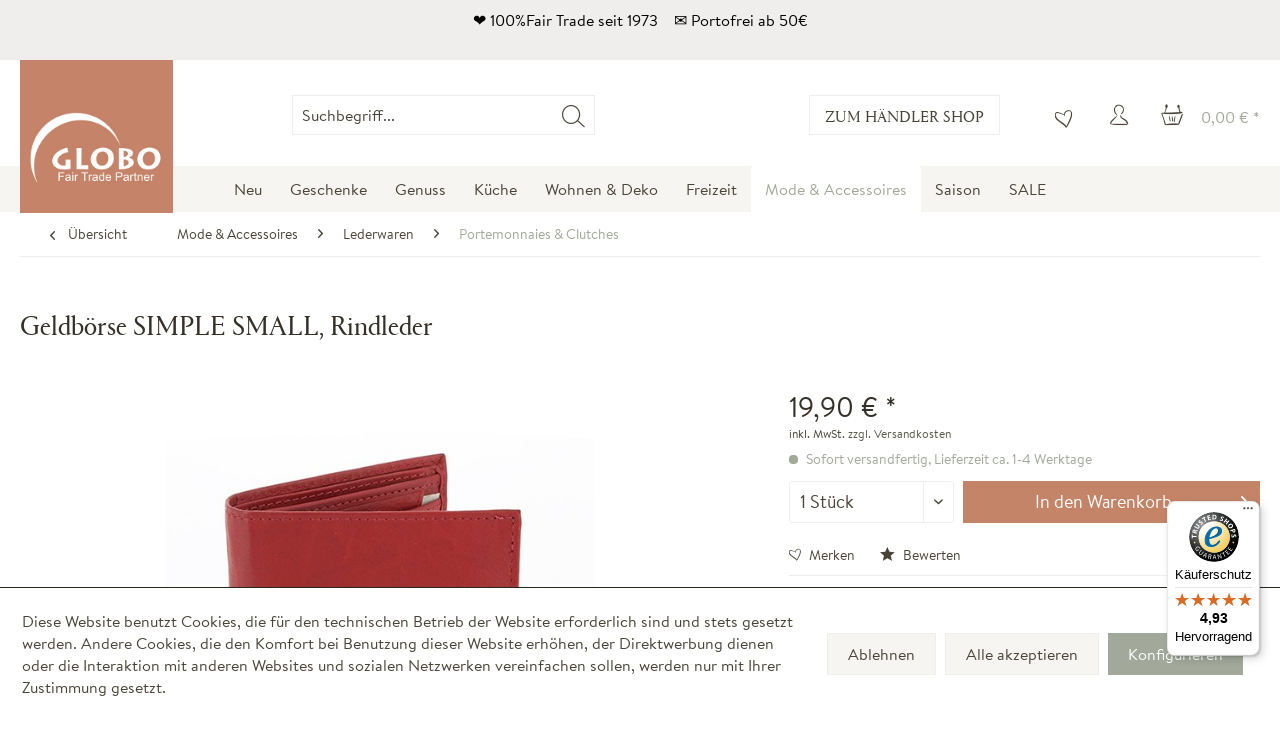

--- FILE ---
content_type: text/html; charset=UTF-8
request_url: https://www.globo-fairtrade.com/mode-accessoires/lederwaren/portemonnaies-clutches/1821/geldboerse-simple-small-rindleder
body_size: 21509
content:
<!DOCTYPE html> <html class="no-js" lang="de" itemscope="itemscope" itemtype="https://schema.org/WebPage"> <head> <meta charset="utf-8"><script>window.dataLayer = window.dataLayer || [];</script><script>window.dataLayer.push({"ecommerce":{"detail":{"actionField":{"list":"Portemonnaies &amp;amp; Clutches"},"products":[{"name":"Geldb\u00f6rse SIMPLE SMALL, Rindleder","id":"LEA-856","price":"19.9","brand":"GLOBO","category":"Portemonnaies &amp;amp; Clutches","variant":""}]},"currencyCode":"EUR"},"google_tag_params":{"ecomm_pagetype":"product","ecomm_prodid":"LEA-856"}});</script> <script>
var googleTag = function(w,d,s,l,i){w[l]=w[l]||[];w[l].push({'gtm.start':new Date().getTime(),event:'gtm.js'});var f=d.getElementsByTagName(s)[0],j=d.createElement(s),dl=l!='dataLayer'?'&l='+l:'';j.async=true;j.src='https://www.googletagmanager.com/gtm.js?id='+i+dl+'';f.parentNode.insertBefore(j,f);};
</script> <meta name="author" content="GLOBO Fair Trade Partner - Fair Trade Onlineshop" /> <meta name="robots" content="index,follow" /> <meta name="revisit-after" content="15 days" /> <meta name="keywords" content="" /> <meta name="description" content="Geldbörse SIMPLE, Rindleder online entdecken ✔ große Auswahl ✔ faire Preise ✔ Schneller Versand ✔ Globo-Fairtrade ➤ jetzt online bestellen!" /> <meta property="og:type" content="product" /> <meta property="og:site_name" content="GLOBO" /> <meta property="og:url" content="https://www.globo-fairtrade.com/mode-accessoires/lederwaren/portemonnaies-clutches/1821/geldboerse-simple-small-rindleder" /> <meta property="og:title" content="Geldbörse SIMPLE SMALL, Rindleder" /> <meta property="og:description" content="" /> <meta property="og:image" content="https://www.globo-fairtrade.com/media/image/39/c6/e2/lea-856-bild01.jpg" /> <meta property="product:brand" content="GLOBO" /> <meta property="product:price" content="19,90" /> <meta property="product:product_link" content="https://www.globo-fairtrade.com/mode-accessoires/lederwaren/portemonnaies-clutches/1821/geldboerse-simple-small-rindleder" /> <meta name="twitter:card" content="product" /> <meta name="twitter:site" content="GLOBO" /> <meta name="twitter:title" content="Geldbörse SIMPLE SMALL, Rindleder" /> <meta name="twitter:description" content="" /> <meta name="twitter:image" content="https://www.globo-fairtrade.com/media/image/39/c6/e2/lea-856-bild01.jpg" /> <meta itemprop="copyrightHolder" content="GLOBO" /> <meta itemprop="copyrightYear" content="2025" /> <meta itemprop="isFamilyFriendly" content="True" /> <meta itemprop="image" content="https://www.globo-fairtrade.com/media/image/86/2a/de/400_clay.jpg" /> <meta name="viewport" content="width=device-width, initial-scale=1.0"> <meta name="mobile-web-app-capable" content="yes"> <meta name="apple-mobile-web-app-title" content="GLOBO"> <meta name="apple-mobile-web-app-capable" content="yes"> <meta name="apple-mobile-web-app-status-bar-style" content="default"> <link rel="alternate" hreflang="x-default" href="https://www.globo-fairtrade.com/mode-accessoires/lederwaren/portemonnaies-clutches/1821/geldboerse-simple-small-rindleder" /> <link rel="alternate" hreflang="de-DE" href="https://www.globo-fairtrade.com/mode-accessoires/lederwaren/portemonnaies-clutches/1821/geldboerse-simple-small-rindleder" /> <link rel="apple-touch-icon-precomposed" href="https://www.globo-fairtrade.com/media/image/14/0f/g0/apple-icon-180x180yf4z7vmWwQod2.png"> <link rel="shortcut icon" href="https://www.globo-fairtrade.com/media/image/d9/12/2f/favicon-16x16TcABroARm5Zo6.png"> <meta name="msapplication-navbutton-color" content="#a2a89a" /> <meta name="application-name" content="GLOBO" /> <meta name="msapplication-starturl" content="https://www.globo-fairtrade.com/" /> <meta name="msapplication-window" content="width=1024;height=768" /> <meta name="msapplication-TileImage" content="https://www.globo-fairtrade.com/media/image/e8/0c/f3/ms-icon-150x150rrmu6efsHj8D5.png"> <meta name="msapplication-TileColor" content="#a2a89a"> <meta name="theme-color" content="#a2a89a" /> <link rel="canonical" href="https://www.globo-fairtrade.com/mode-accessoires/lederwaren/portemonnaies-clutches/1821/geldboerse-simple-small-rindleder" /> <title itemprop="name">Geldbörse SIMPLE, Rindleder - hier auf globo-fairtrade.com | GLOBO</title> <link href="/web/cache/1769684289_28090bb72121814344f8457adced3a05.css" media="all" rel="stylesheet" type="text/css" /> <style> .product--box .product--badges .product--badge.databadge--laststock.databadge--more-is-coming, .image-slider--slide .product--badges .product--badge.databadge--laststock.databadge--more-is-coming { background: #a2a89a; color: #fff; } </style> <script src="https://www.google.com/recaptcha/api.js?render=6LcHtc4qAAAAAH1SBoH4jITxbFblzgi51vW7OOtm"></script> </head> <body class="is--ctl-detail is--act-index" ><!-- WbmTagManager (noscript) -->
<noscript><iframe src="https://www.googletagmanager.com/ns.html?id=GTM-NTKX6NL"
            height="0" width="0" style="display:none;visibility:hidden"></iframe></noscript>
<!-- End WbmTagManager (noscript) --> <div data-paypalUnifiedMetaDataContainer="true" data-paypalUnifiedRestoreOrderNumberUrl="https://www.globo-fairtrade.com/widgets/PaypalUnifiedOrderNumber/restoreOrderNumber" class="is--hidden"> </div> <div class="page-wrap"> <noscript class="noscript-main"> <div class="alert is--warning"> <div class="alert--icon"> <i class="icon--element icon--warning"></i> </div> <div class="alert--content"> <ul class="alert--list"> </ul> </div> </div> </noscript> <div class="header--topbar" style='background: #efeeec;color: #000;'> <div class="container header--topbar-inner block-group"> <p>❤ 100%Fair Trade seit 1973 &nbsp;&nbsp; ✉ Portofrei ab 50&euro;</p> </div> </div> <header class="header-main"> <div class="container header--navigation"> <div class="logo-main block-group" role="banner"> <div class="logo--shop block"> <a class="logo--link" href="https://www.globo-fairtrade.com/" title="GLOBO - zur Startseite wechseln"> <picture> <source srcset="https://www.globo-fairtrade.com/media/image/86/2a/de/400_clay.jpg" media="(min-width: 78.75em)"> <source srcset="https://www.globo-fairtrade.com/media/image/86/2a/de/400_clay.jpg" media="(min-width: 64em)"> <source srcset="https://www.globo-fairtrade.com/media/image/86/2a/de/400_clay.jpg" media="(min-width: 48em)"> <img srcset="https://www.globo-fairtrade.com/media/image/e4/11/33/120_clay.jpg" alt="GLOBO - zur Startseite wechseln" /> </picture> </a> </div> </div> <nav class="shop--navigation block-group"> <ul class="navigation--list block-group" role="menubar"> <li class="navigation--entry entry--menu-left" role="menuitem"> <a class="entry--link entry--trigger btn is--icon-left" href="#offcanvas--left" data-offcanvas="true" data-offCanvasSelector=".sidebar-main" aria-label="Menü"> <i class="icon--menu"></i> Menü </a> </li> <li class="navigation--entry entry--search" role="menuitem" data-search="true" aria-haspopup="true"> <a class="btn entry--link entry--trigger" href="#show-hide--search" title="Suche anzeigen / schließen"> <i class="icon--search"></i> <span class="search--display">Suchen</span> </a> <form action="/search" method="get" class="main-search--form"> <input type="search" name="sSearch" aria-label="Suchbegriff..." class="main-search--field" autocomplete="off" autocapitalize="off" placeholder="Suchbegriff..." maxlength="30" /> <button type="submit" class="main-search--button" aria-label="Suchen"> <i class="icon--search"></i> <span class="main-search--text">Suchen</span> </button> <div class="form--ajax-loader">&nbsp;</div> </form> <div class="main-search--results"></div> </li> <div class="navigation--entry entry--b2c"> <a class="btn" href="/b2b/account#hide-registration">Zum Händler Shop</a> </div>  <li class="navigation--entry entry--notepad" role="menuitem"> <a href="https://www.globo-fairtrade.com/note" title="Merkzettel" aria-label="Merkzettel" class="btn"> <i class="icon--heart"></i> </a> </li> <li class="navigation--entry entry--account with-slt" role="menuitem" data-offcanvas="true" data-offCanvasSelector=".account--dropdown-navigation"> <a href="https://www.globo-fairtrade.com/account" title="Mein Konto" aria-label="Mein Konto" class="btn is--icon-left entry--link account--link"> <i class="icon--account"></i> <span class="account--display"> Mein Konto </span> </a> <div class="account--dropdown-navigation"> <div class="navigation--smartphone"> <div class="entry--close-off-canvas"> <a href="#close-account-menu" class="account--close-off-canvas" title="Menü schließen" aria-label="Menü schließen"> Menü schließen <i class="icon--arrow-right"></i> </a> </div> </div> <div class="account--menu is--rounded is--personalized"> <span class="navigation--headline"> Mein Konto </span> <div class="account--menu-container"> <ul class="sidebar--navigation navigation--list is--level0 show--active-items"> <li class="navigation--entry"> <span class="navigation--signin"> <a href="https://www.globo-fairtrade.com/account#hide-registration" class="blocked--link btn is--primary navigation--signin-btn" data-collapseTarget="#registration" data-action="close"> Anmelden </a> <span class="navigation--register"> oder <a href="https://www.globo-fairtrade.com/account#show-registration" class="blocked--link" data-collapseTarget="#registration" data-action="open"> registrieren </a> </span> </span> </li> <li class="navigation--entry"> <a href="https://www.globo-fairtrade.com/account" title="Übersicht" class="navigation--link"> Übersicht </a> </li> <li class="navigation--entry"> <a href="https://www.globo-fairtrade.com/account/profile" title="Persönliche Daten" class="navigation--link" rel="nofollow"> Persönliche Daten </a> </li> <li class="navigation--entry"> <a href="https://www.globo-fairtrade.com/address/index/sidebar/" title="Adressen" class="navigation--link" rel="nofollow"> Adressen </a> </li> <li class="navigation--entry"> <a href="https://www.globo-fairtrade.com/account/payment" title="Zahlungsarten" class="navigation--link" rel="nofollow"> Zahlungsarten </a> </li> <li class="navigation--entry"> <a href="https://www.globo-fairtrade.com/account/orders" title="Bestellungen" class="navigation--link" rel="nofollow"> Bestellungen </a> </li> <li class="navigation--entry"> <a href="https://www.globo-fairtrade.com/note" title="Merkzettel" class="navigation--link" rel="nofollow"> Merkzettel </a> </li> </ul> </div> </div> </div> </li> <li class="navigation--entry entry--cart" role="menuitem"> <a class="btn is--icon-left cart--link" href="https://www.globo-fairtrade.com/checkout/cart" title="Warenkorb" aria-label="Warenkorb"> <span class="cart--display"> Warenkorb </span> <span class="badge is--primary is--minimal cart--quantity is--hidden">0</span> <i class="icon--basket"></i> <span class="cart--amount"> 0,00&nbsp;&euro; * </span> </a> <div class="ajax-loader">&nbsp;</div> </li>  </ul> </nav> <div class="container--ajax-cart" data-collapse-cart="true" data-displayMode="offcanvas"></div> </div> </header> <nav class="navigation-main"> <div class="container" data-menu-scroller="true" data-listSelector=".navigation--list.container" data-viewPortSelector=".navigation--list-wrapper"> <div class="navigation--list-wrapper"> <ul class="navigation--list container" role="menubar" itemscope="itemscope" itemtype="https://schema.org/SiteNavigationElement"> <li class="navigation--entry" role="menuitem"><a class="navigation--link" href="https://www.globo-fairtrade.com/neu/" title="Neu" aria-label="Neu" itemprop="url"><span itemprop="name">Neu</span></a></li><li class="navigation--entry" role="menuitem"><a class="navigation--link" href="https://www.globo-fairtrade.com/geschenke/" title="Geschenke" aria-label="Geschenke" itemprop="url"><span itemprop="name">Geschenke</span></a></li><li class="navigation--entry" role="menuitem"><a class="navigation--link" href="https://www.globo-fairtrade.com/genuss/" title="Genuss" aria-label="Genuss" itemprop="url"><span itemprop="name">Genuss</span></a></li><li class="navigation--entry" role="menuitem"><a class="navigation--link" href="https://www.globo-fairtrade.com/kueche/" title="Küche" aria-label="Küche" itemprop="url"><span itemprop="name">Küche</span></a></li><li class="navigation--entry" role="menuitem"><a class="navigation--link" href="https://www.globo-fairtrade.com/wohnen-deko/" title="Wohnen & Deko" aria-label="Wohnen & Deko" itemprop="url"><span itemprop="name">Wohnen & Deko</span></a></li><li class="navigation--entry" role="menuitem"><a class="navigation--link" href="https://www.globo-fairtrade.com/freizeit/" title="Freizeit" aria-label="Freizeit" itemprop="url"><span itemprop="name">Freizeit</span></a></li><li class="navigation--entry is--active" role="menuitem"><a class="navigation--link is--active" href="https://www.globo-fairtrade.com/mode-accessoires/" title="Mode & Accessoires" aria-label="Mode & Accessoires" itemprop="url"><span itemprop="name">Mode & Accessoires</span></a></li><li class="navigation--entry" role="menuitem"><a class="navigation--link" href="https://www.globo-fairtrade.com/saison/" title="Saison" aria-label="Saison" itemprop="url"><span itemprop="name">Saison</span></a></li><li class="navigation--entry" role="menuitem"><a class="navigation--link" href="https://www.globo-fairtrade.com/sale/" title="SALE" aria-label="SALE" itemprop="url"><span itemprop="name">SALE</span></a></li> </ul> </div> <div class="advanced-menu" data-advanced-menu="true" data-hoverDelay="250"> <div class="menu--container"> <div class="button-container"> <a href="https://www.globo-fairtrade.com/neu/" class="button--category" aria-label="Zur Kategorie Neu" title="Zur Kategorie Neu"> <i class="icon--arrow-right"></i> Zur Kategorie Neu </a> <span class="button--close"> <i class="icon--cross"></i> </span> </div> <div class="content--wrapper has--content has--teaser"> <ul class="menu--list menu--level-0 columns--2" style="width: 50%;"> <li class="menu--list-item item--level-0" style="width: 100%"> <a href="https://www.globo-fairtrade.com/neu/ostern/" class="menu--list-item-link" aria-label="Ostern" title="Ostern">Ostern</a> </li> <li class="menu--list-item item--level-0" style="width: 100%"> <a href="https://www.globo-fairtrade.com/neu/fruehling/" class="menu--list-item-link" aria-label="Frühling" title="Frühling">Frühling</a> </li> <li class="menu--list-item item--level-0" style="width: 100%"> <a href="https://www.globo-fairtrade.com/neu/freizeit/" class="menu--list-item-link" aria-label="Freizeit" title="Freizeit">Freizeit</a> </li> <li class="menu--list-item item--level-0" style="width: 100%"> <a href="https://www.globo-fairtrade.com/neu/kinder/" class="menu--list-item-link" aria-label="Kinder" title="Kinder">Kinder</a> </li> </ul> <div class="menu--delimiter" style="right: 50%;"></div> <div class="menu--teaser" style="width: 50%;"> <a href="https://www.globo-fairtrade.com/neu/" aria-label="Zur Kategorie Neu" title="Zur Kategorie Neu" class="teaser--image" style="background-image: url(https://www.globo-fairtrade.com/media/image/18/0c/dc/1-95.jpg);"></a> <div class="teaser--headline">Unsere fairen Neuheiten warten auf Euch!</div> <div class="teaser--text"> Ihr wollt keine unserer Produktneuheiten mehr verpassen? Dann lohnt es sich, bei jedem Besuch in unserem Online-Shop hier vorbei zu schauen. <a class="teaser--text-link" href="https://www.globo-fairtrade.com/neu/" aria-label="" title=""> </a> </div> </div> </div> </div> <div class="menu--container"> <div class="button-container"> <a href="https://www.globo-fairtrade.com/geschenke/" class="button--category" aria-label="Zur Kategorie Geschenke" title="Zur Kategorie Geschenke"> <i class="icon--arrow-right"></i> Zur Kategorie Geschenke </a> <span class="button--close"> <i class="icon--cross"></i> </span> </div> <div class="content--wrapper has--content has--teaser"> <ul class="menu--list menu--level-0 columns--2" style="width: 50%;"> <li class="menu--list-item item--level-0" style="width: 100%"> <a href="https://www.globo-fairtrade.com/geschenke/fuer-dekoqueens-kings/" class="menu--list-item-link" aria-label="Für Dekoqueens &amp; Kings" title="Für Dekoqueens &amp; Kings">Für Dekoqueens & Kings</a> </li> <li class="menu--list-item item--level-0" style="width: 100%"> <a href="https://www.globo-fairtrade.com/geschenke/fuer-entspannungssuchende/" class="menu--list-item-link" aria-label="Für Entspannungssuchende" title="Für Entspannungssuchende">Für Entspannungssuchende</a> </li> <li class="menu--list-item item--level-0" style="width: 100%"> <a href="https://www.globo-fairtrade.com/geschenke/fuer-fair-fashion-lover/" class="menu--list-item-link" aria-label="Für Fair Fashion Lover" title="Für Fair Fashion Lover">Für Fair Fashion Lover</a> </li> <li class="menu--list-item item--level-0" style="width: 100%"> <a href="https://www.globo-fairtrade.com/geschenke/fuer-geniesser-innen/" class="menu--list-item-link" aria-label="Für Genießer*innen" title="Für Genießer*innen">Für Genießer*innen</a> </li> <li class="menu--list-item item--level-0" style="width: 100%"> <a href="https://www.globo-fairtrade.com/geschenke/fuer-kinderherzen/" class="menu--list-item-link" aria-label="Für Kinderherzen" title="Für Kinderherzen">Für Kinderherzen</a> </li> <li class="menu--list-item item--level-0" style="width: 100%"> <a href="https://www.globo-fairtrade.com/geschenke/fuer-schmuckliebhaber-innen/" class="menu--list-item-link" aria-label="Für Schmuckliebhaber*innen" title="Für Schmuckliebhaber*innen">Für Schmuckliebhaber*innen</a> </li> </ul> <div class="menu--delimiter" style="right: 50%;"></div> <div class="menu--teaser" style="width: 50%;"> <a href="https://www.globo-fairtrade.com/geschenke/" aria-label="Zur Kategorie Geschenke" title="Zur Kategorie Geschenke" class="teaser--image" style="background-image: url(https://www.globo-fairtrade.com/media/image/d3/4e/7e/ScanCube-6378.png);"></a> <div class="teaser--headline">Geschenkideen für Herzensmenschen</div> <div class="teaser--text"> Schenken macht glücklich. Hier findet Ihr unsere fairen Geschenkideen für Eure Lieblingsmenschen. <a class="teaser--text-link" href="https://www.globo-fairtrade.com/geschenke/" aria-label="" title=""> </a> </div> </div> </div> </div> <div class="menu--container"> <div class="button-container"> <a href="https://www.globo-fairtrade.com/genuss/" class="button--category" aria-label="Zur Kategorie Genuss" title="Zur Kategorie Genuss"> <i class="icon--arrow-right"></i> Zur Kategorie Genuss </a> <span class="button--close"> <i class="icon--cross"></i> </span> </div> <div class="content--wrapper has--content has--teaser"> <ul class="menu--list menu--level-0 columns--2" style="width: 50%;"> <li class="menu--list-item item--level-0" style="width: 100%"> <a href="https://www.globo-fairtrade.com/genuss/bio-kaugummi/" class="menu--list-item-link" aria-label="Bio-Kaugummi" title="Bio-Kaugummi">Bio-Kaugummi</a> </li> <li class="menu--list-item item--level-0" style="width: 100%"> <a href="https://www.globo-fairtrade.com/genuss/fair-trade-kaffee/" class="menu--list-item-link" aria-label="Fair Trade Kaffee" title="Fair Trade Kaffee">Fair Trade Kaffee</a> </li> <li class="menu--list-item item--level-0" style="width: 100%"> <a href="https://www.globo-fairtrade.com/genuss/wein/" class="menu--list-item-link" aria-label="Wein" title="Wein">Wein</a> </li> </ul> <div class="menu--delimiter" style="right: 50%;"></div> <div class="menu--teaser" style="width: 50%;"> <a href="https://www.globo-fairtrade.com/genuss/" aria-label="Zur Kategorie Genuss" title="Zur Kategorie Genuss" class="teaser--image" style="background-image: url(https://www.globo-fairtrade.com/media/image/be/1f/4e/NL-8.png);"></a> <div class="teaser--headline">GENUSS</div> <div class="teaser--text"> Mit gutem Gewissen genießen: Probiert unseren Fair Trade Bio-Kaffee aus Peru oder erlesenen Wein aus Chile und unterstützt damit KleinbäuerInnen in den Herkunftsländern. <a class="teaser--text-link" href="https://www.globo-fairtrade.com/genuss/" aria-label="" title=""> </a> </div> </div> </div> </div> <div class="menu--container"> <div class="button-container"> <a href="https://www.globo-fairtrade.com/kueche/" class="button--category" aria-label="Zur Kategorie Küche" title="Zur Kategorie Küche"> <i class="icon--arrow-right"></i> Zur Kategorie Küche </a> <span class="button--close"> <i class="icon--cross"></i> </span> </div> <div class="content--wrapper has--content has--teaser"> <ul class="menu--list menu--level-0 columns--2" style="width: 50%;"> <li class="menu--list-item item--level-0" style="width: 100%"> <a href="https://www.globo-fairtrade.com/kueche/geschirr-besteck/" class="menu--list-item-link" aria-label="Geschirr &amp; Besteck" title="Geschirr &amp; Besteck">Geschirr & Besteck</a> </li> <li class="menu--list-item item--level-0" style="width: 100%"> <a href="https://www.globo-fairtrade.com/kueche/haushalt/" class="menu--list-item-link" aria-label="Haushalt" title="Haushalt">Haushalt</a> </li> <li class="menu--list-item item--level-0" style="width: 100%"> <a href="https://www.globo-fairtrade.com/kueche/kuechenhelfer/" class="menu--list-item-link" aria-label="Küchenhelfer" title="Küchenhelfer">Küchenhelfer</a> </li> <li class="menu--list-item item--level-0" style="width: 100%"> <a href="https://www.globo-fairtrade.com/kueche/mundgeblasenes-glas/" class="menu--list-item-link" aria-label="Mundgeblasenes Glas" title="Mundgeblasenes Glas">Mundgeblasenes Glas</a> </li> <li class="menu--list-item item--level-0" style="width: 100%"> <a href="https://www.globo-fairtrade.com/kueche/servierbretter-tabletts/" class="menu--list-item-link" aria-label="Servierbretter &amp; Tabletts" title="Servierbretter &amp; Tabletts">Servierbretter & Tabletts</a> </li> <li class="menu--list-item item--level-0" style="width: 100%"> <a href="https://www.globo-fairtrade.com/kueche/tischdecken-laeufer-sets/" class="menu--list-item-link" aria-label="Tischdecken, Läufer &amp; Sets" title="Tischdecken, Läufer &amp; Sets">Tischdecken, Läufer & Sets</a> </li> <li class="menu--list-item item--level-0" style="width: 100%"> <a href="https://www.globo-fairtrade.com/kueche/untersetzer/" class="menu--list-item-link" aria-label="Untersetzer" title="Untersetzer">Untersetzer</a> </li> <li class="menu--list-item item--level-0" style="width: 100%"> <a href="https://www.globo-fairtrade.com/kueche/mexikanische-fliesen/" class="menu--list-item-link" aria-label="Mexikanische Fliesen" title="Mexikanische Fliesen">Mexikanische Fliesen</a> <ul class="menu--list menu--level-1 columns--2"> <li class="menu--list-item item--level-1"> <a href="https://www.globo-fairtrade.com/kueche/mexikanische-fliesen/uni/" class="menu--list-item-link" aria-label="Uni" title="Uni">Uni</a> </li> <li class="menu--list-item item--level-1"> <a href="https://www.globo-fairtrade.com/kueche/mexikanische-fliesen/ethno-stil/" class="menu--list-item-link" aria-label="Ethno Stil" title="Ethno Stil">Ethno Stil</a> </li> <li class="menu--list-item item--level-1"> <a href="https://www.globo-fairtrade.com/kueche/mexikanische-fliesen/bunt/" class="menu--list-item-link" aria-label="Bunt" title="Bunt">Bunt</a> </li> </ul> </li> </ul> <div class="menu--delimiter" style="right: 50%;"></div> <div class="menu--teaser" style="width: 50%;"> <a href="https://www.globo-fairtrade.com/kueche/" aria-label="Zur Kategorie Küche" title="Zur Kategorie Küche" class="teaser--image" style="background-image: url(https://www.globo-fairtrade.com/media/image/3c/42/af/Kein-Titel-900-x-500-px-800-x-350-px-650-x-350-px-2.jpg);"></a> <div class="teaser--headline">Küchendeko </div> <div class="teaser--text"> Nachhaltiges Geschirr, mundgeblasene Trinkgläser oder Zero Waste Haushaltshelfer – hier findet Ihr alles, was Ihr für die Küche braucht. <a class="teaser--text-link" href="https://www.globo-fairtrade.com/kueche/" aria-label="" title=""> </a> </div> </div> </div> </div> <div class="menu--container"> <div class="button-container"> <a href="https://www.globo-fairtrade.com/wohnen-deko/" class="button--category" aria-label="Zur Kategorie Wohnen &amp; Deko" title="Zur Kategorie Wohnen &amp; Deko"> <i class="icon--arrow-right"></i> Zur Kategorie Wohnen & Deko </a> <span class="button--close"> <i class="icon--cross"></i> </span> </div> <div class="content--wrapper has--content has--teaser"> <ul class="menu--list menu--level-0 columns--2" style="width: 50%;"> <li class="menu--list-item item--level-0" style="width: 100%"> <a href="https://www.globo-fairtrade.com/wohnen-deko/koerbe/" class="menu--list-item-link" aria-label="Körbe" title="Körbe">Körbe</a> <ul class="menu--list menu--level-1 columns--2"> <li class="menu--list-item item--level-1"> <a href="https://www.globo-fairtrade.com/wohnen-deko/koerbe/aufbewahrungskoerbe/" class="menu--list-item-link" aria-label="Aufbewahrungskörbe" title="Aufbewahrungskörbe">Aufbewahrungskörbe</a> </li> <li class="menu--list-item item--level-1"> <a href="https://www.globo-fairtrade.com/wohnen-deko/koerbe/broetchenkoerbe/" class="menu--list-item-link" aria-label="Brötchenkörbe" title="Brötchenkörbe">Brötchenkörbe</a> </li> <li class="menu--list-item item--level-1"> <a href="https://www.globo-fairtrade.com/wohnen-deko/koerbe/dekokoerbe/" class="menu--list-item-link" aria-label="Dekokörbe" title="Dekokörbe">Dekokörbe</a> </li> <li class="menu--list-item item--level-1"> <a href="https://www.globo-fairtrade.com/wohnen-deko/koerbe/fahrradkoerbe/" class="menu--list-item-link" aria-label="Fahrradkörbe" title="Fahrradkörbe">Fahrradkörbe</a> </li> <li class="menu--list-item item--level-1"> <a href="https://www.globo-fairtrade.com/wohnen-deko/koerbe/obstkoerbe/" class="menu--list-item-link" aria-label="Obstkörbe" title="Obstkörbe">Obstkörbe</a> </li> <li class="menu--list-item item--level-1"> <a href="https://www.globo-fairtrade.com/wohnen-deko/koerbe/papierkoerbe/" class="menu--list-item-link" aria-label="Papierkörbe" title="Papierkörbe">Papierkörbe</a> </li> <li class="menu--list-item item--level-1"> <a href="https://www.globo-fairtrade.com/wohnen-deko/koerbe/regalkoerbe/" class="menu--list-item-link" aria-label="Regalkörbe" title="Regalkörbe">Regalkörbe</a> </li> <li class="menu--list-item item--level-1"> <a href="https://www.globo-fairtrade.com/wohnen-deko/koerbe/korbtablett/" class="menu--list-item-link" aria-label="Korbtablett" title="Korbtablett">Korbtablett</a> </li> <li class="menu--list-item item--level-1"> <a href="https://www.globo-fairtrade.com/wohnen-deko/koerbe/waeschekoerbe/" class="menu--list-item-link" aria-label="Wäschekörbe" title="Wäschekörbe">Wäschekörbe</a> </li> </ul> </li> <li class="menu--list-item item--level-0" style="width: 100%"> <a href="https://www.globo-fairtrade.com/wohnen-deko/wohnaccessoires/" class="menu--list-item-link" aria-label="Wohnaccessoires" title="Wohnaccessoires">Wohnaccessoires</a> <ul class="menu--list menu--level-1 columns--2"> <li class="menu--list-item item--level-1"> <a href="https://www.globo-fairtrade.com/wohnen-deko/wohnaccessoires/deko-objekte-figuren/" class="menu--list-item-link" aria-label="Deko-Objekte &amp; Figuren" title="Deko-Objekte &amp; Figuren">Deko-Objekte & Figuren</a> </li> <li class="menu--list-item item--level-1"> <a href="https://www.globo-fairtrade.com/wohnen-deko/wohnaccessoires/filzblumen/" class="menu--list-item-link" aria-label="Filzblumen" title="Filzblumen">Filzblumen</a> </li> <li class="menu--list-item item--level-1"> <a href="https://www.globo-fairtrade.com/wohnen-deko/wohnaccessoires/friedenstaenzer/" class="menu--list-item-link" aria-label="Friedenstänzer" title="Friedenstänzer">Friedenstänzer</a> </li> <li class="menu--list-item item--level-1"> <a href="https://www.globo-fairtrade.com/wohnen-deko/wohnaccessoires/girlanden/" class="menu--list-item-link" aria-label="Girlanden" title="Girlanden">Girlanden</a> </li> <li class="menu--list-item item--level-1"> <a href="https://www.globo-fairtrade.com/wohnen-deko/wohnaccessoires/holzkreuze/" class="menu--list-item-link" aria-label="Holzkreuze" title="Holzkreuze">Holzkreuze</a> </li> <li class="menu--list-item item--level-1"> <a href="https://www.globo-fairtrade.com/wohnen-deko/wohnaccessoires/lampenschirme/" class="menu--list-item-link" aria-label="Lampenschirme" title="Lampenschirme">Lampenschirme</a> </li> <li class="menu--list-item item--level-1"> <a href="https://www.globo-fairtrade.com/wohnen-deko/wohnaccessoires/magnete-magnettafeln/" class="menu--list-item-link" aria-label="Magnete &amp; Magnettafeln" title="Magnete &amp; Magnettafeln">Magnete & Magnettafeln</a> </li> <li class="menu--list-item item--level-1"> <a href="https://www.globo-fairtrade.com/wohnen-deko/wohnaccessoires/pendeluhren/" class="menu--list-item-link" aria-label="Pendeluhren" title="Pendeluhren">Pendeluhren</a> </li> <li class="menu--list-item item--level-1"> <a href="https://www.globo-fairtrade.com/wohnen-deko/wohnaccessoires/schalen-schachteln-vasen/" class="menu--list-item-link" aria-label="Schalen, Schachteln &amp; Vasen" title="Schalen, Schachteln &amp; Vasen">Schalen, Schachteln & Vasen</a> </li> <li class="menu--list-item item--level-1"> <a href="https://www.globo-fairtrade.com/wohnen-deko/wohnaccessoires/deko-anhaenger/" class="menu--list-item-link" aria-label="Deko-Anhänger" title="Deko-Anhänger">Deko-Anhänger</a> </li> <li class="menu--list-item item--level-1"> <a href="https://www.globo-fairtrade.com/wohnen-deko/wohnaccessoires/waermendes-aus-filz/" class="menu--list-item-link" aria-label="Wärmendes aus Filz" title="Wärmendes aus Filz">Wärmendes aus Filz</a> </li> </ul> </li> <li class="menu--list-item item--level-0" style="width: 100%"> <a href="https://www.globo-fairtrade.com/wohnen-deko/duft-licht/" class="menu--list-item-link" aria-label="Duft &amp; Licht" title="Duft &amp; Licht">Duft & Licht</a> <ul class="menu--list menu--level-1 columns--2"> <li class="menu--list-item item--level-1"> <a href="https://www.globo-fairtrade.com/wohnen-deko/duft-licht/kerzen/" class="menu--list-item-link" aria-label="Kerzen" title="Kerzen">Kerzen</a> </li> <li class="menu--list-item item--level-1"> <a href="https://www.globo-fairtrade.com/wohnen-deko/duft-licht/kerzenhalter-windlichter/" class="menu--list-item-link" aria-label="Kerzenhalter &amp; Windlichter" title="Kerzenhalter &amp; Windlichter">Kerzenhalter & Windlichter</a> </li> <li class="menu--list-item item--level-1"> <a href="https://www.globo-fairtrade.com/wohnen-deko/duft-licht/duftlampen/" class="menu--list-item-link" aria-label="Duftlampen" title="Duftlampen">Duftlampen</a> </li> <li class="menu--list-item item--level-1"> <a href="https://www.globo-fairtrade.com/wohnen-deko/duft-licht/raeucherwerk-zubehoer/" class="menu--list-item-link" aria-label="Räucherwerk &amp; Zubehör" title="Räucherwerk &amp; Zubehör">Räucherwerk & Zubehör</a> </li> </ul> </li> <li class="menu--list-item item--level-0" style="width: 100%"> <a href="https://www.globo-fairtrade.com/wohnen-deko/wohntextilien/" class="menu--list-item-link" aria-label="Wohntextilien" title="Wohntextilien">Wohntextilien</a> <ul class="menu--list menu--level-1 columns--2"> <li class="menu--list-item item--level-1"> <a href="https://www.globo-fairtrade.com/wohnen-deko/wohntextilien/fussmatten-teppiche/" class="menu--list-item-link" aria-label="Fußmatten &amp; Teppiche" title="Fußmatten &amp; Teppiche">Fußmatten & Teppiche</a> </li> <li class="menu--list-item item--level-1"> <a href="https://www.globo-fairtrade.com/wohnen-deko/wohntextilien/kissenbezuege-sofadecken/" class="menu--list-item-link" aria-label="Kissenbezüge &amp; Sofadecken" title="Kissenbezüge &amp; Sofadecken">Kissenbezüge & Sofadecken</a> </li> <li class="menu--list-item item--level-1"> <a href="https://www.globo-fairtrade.com/wohnen-deko/wohntextilien/kissenfuellungen/" class="menu--list-item-link" aria-label="Kissenfüllungen" title="Kissenfüllungen">Kissenfüllungen</a> </li> <li class="menu--list-item item--level-1"> <a href="https://www.globo-fairtrade.com/wohnen-deko/wohntextilien/sitzmatten-kissen/" class="menu--list-item-link" aria-label="Sitzmatten &amp; -Kissen" title="Sitzmatten &amp; -Kissen">Sitzmatten & -Kissen</a> </li> </ul> </li> </ul> <div class="menu--delimiter" style="right: 50%;"></div> <div class="menu--teaser" style="width: 50%;"> <a href="https://www.globo-fairtrade.com/wohnen-deko/" aria-label="Zur Kategorie Wohnen &amp; Deko" title="Zur Kategorie Wohnen &amp; Deko" class="teaser--image" style="background-image: url(https://www.globo-fairtrade.com/media/image/68/c7/8d/2-46.jpg);"></a> <div class="teaser--headline">Nachhaltige Deko für ein gemütliches Zuhause</div> <div class="teaser--text"> Ob kleines Apartment oder großer Hof: Mit Fair Trade Deko und Wohnaccessoires gebt Ihr Eurem Zuhause ein besonderes Flair. <a class="teaser--text-link" href="https://www.globo-fairtrade.com/wohnen-deko/" aria-label="" title=""> </a> </div> </div> </div> </div> <div class="menu--container"> <div class="button-container"> <a href="https://www.globo-fairtrade.com/freizeit/" class="button--category" aria-label="Zur Kategorie Freizeit" title="Zur Kategorie Freizeit"> <i class="icon--arrow-right"></i> Zur Kategorie Freizeit </a> <span class="button--close"> <i class="icon--cross"></i> </span> </div> <div class="content--wrapper has--content has--teaser"> <ul class="menu--list menu--level-0 columns--2" style="width: 50%;"> <li class="menu--list-item item--level-0" style="width: 100%"> <a href="https://www.globo-fairtrade.com/freizeit/outdoor/" class="menu--list-item-link" aria-label="Outdoor" title="Outdoor">Outdoor</a> <ul class="menu--list menu--level-1 columns--2"> <li class="menu--list-item item--level-1"> <a href="https://www.globo-fairtrade.com/freizeit/outdoor/gartenartikel/" class="menu--list-item-link" aria-label="Gartenartikel" title="Gartenartikel">Gartenartikel</a> </li> <li class="menu--list-item item--level-1"> <a href="https://www.globo-fairtrade.com/freizeit/outdoor/haengesitze/" class="menu--list-item-link" aria-label="Hängesitze" title="Hängesitze">Hängesitze</a> </li> <li class="menu--list-item item--level-1"> <a href="https://www.globo-fairtrade.com/freizeit/outdoor/haengematten/" class="menu--list-item-link" aria-label="Hängematten" title="Hängematten">Hängematten</a> </li> <li class="menu--list-item item--level-1"> <a href="https://www.globo-fairtrade.com/freizeit/outdoor/zubehoer-haengemoebel/" class="menu--list-item-link" aria-label="Zubehör Hängemöbel" title="Zubehör Hängemöbel">Zubehör Hängemöbel</a> </li> </ul> </li> <li class="menu--list-item item--level-0" style="width: 100%"> <a href="https://www.globo-fairtrade.com/freizeit/zuhause/" class="menu--list-item-link" aria-label="Zuhause" title="Zuhause">Zuhause</a> <ul class="menu--list menu--level-1 columns--2"> <li class="menu--list-item item--level-1"> <a href="https://www.globo-fairtrade.com/freizeit/zuhause/basteln-hobby/" class="menu--list-item-link" aria-label="Basteln &amp; Hobby" title="Basteln &amp; Hobby">Basteln & Hobby</a> </li> <li class="menu--list-item item--level-1"> <a href="https://www.globo-fairtrade.com/freizeit/zuhause/grusskarten/" class="menu--list-item-link" aria-label="Grußkarten" title="Grußkarten">Grußkarten</a> </li> <li class="menu--list-item item--level-1"> <a href="https://www.globo-fairtrade.com/freizeit/zuhause/kinderwelt/" class="menu--list-item-link" aria-label="Kinderwelt" title="Kinderwelt">Kinderwelt</a> </li> <li class="menu--list-item item--level-1"> <a href="https://www.globo-fairtrade.com/freizeit/zuhause/klangschalen-und-zubehoer/" class="menu--list-item-link" aria-label="Klangschalen und Zubehör" title="Klangschalen und Zubehör">Klangschalen und Zubehör</a> </li> <li class="menu--list-item item--level-1"> <a href="https://www.globo-fairtrade.com/freizeit/zuhause/musikinstrumente/" class="menu--list-item-link" aria-label="Musikinstrumente" title="Musikinstrumente">Musikinstrumente</a> </li> <li class="menu--list-item item--level-1"> <a href="https://www.globo-fairtrade.com/freizeit/zuhause/yoga/" class="menu--list-item-link" aria-label="Yoga" title="Yoga">Yoga</a> </li> </ul> </li> </ul> <div class="menu--delimiter" style="right: 50%;"></div> <div class="menu--teaser" style="width: 50%;"> <a href="https://www.globo-fairtrade.com/freizeit/" aria-label="Zur Kategorie Freizeit" title="Zur Kategorie Freizeit" class="teaser--image" style="background-image: url(https://www.globo-fairtrade.com/media/image/17/18/10/3c0sAQVMkmdFsG.jpg);"></a> <div class="teaser--headline">FREIZEIT</div> <div class="teaser--text"> Für Eure aktive oder entspannte Freizeitgestaltung haben wir die passenden Fair Trade Artikel. Entdeckt z.B. schöne Dinge für das Kinderzimmer und den Garten, außergewöhnliche Musikinstrumente und individuelle Handarbeitswaren. <a class="teaser--text-link" href="https://www.globo-fairtrade.com/freizeit/" aria-label="" title=""> </a> </div> </div> </div> </div> <div class="menu--container"> <div class="button-container"> <a href="https://www.globo-fairtrade.com/mode-accessoires/" class="button--category" aria-label="Zur Kategorie Mode &amp; Accessoires" title="Zur Kategorie Mode &amp; Accessoires"> <i class="icon--arrow-right"></i> Zur Kategorie Mode & Accessoires </a> <span class="button--close"> <i class="icon--cross"></i> </span> </div> <div class="content--wrapper has--content has--teaser"> <ul class="menu--list menu--level-0 columns--2" style="width: 50%;"> <li class="menu--list-item item--level-0" style="width: 100%"> <a href="https://www.globo-fairtrade.com/mode-accessoires/schmuck/" class="menu--list-item-link" aria-label="Schmuck" title="Schmuck">Schmuck</a> <ul class="menu--list menu--level-1 columns--2"> <li class="menu--list-item item--level-1"> <a href="https://www.globo-fairtrade.com/mode-accessoires/schmuck/ohrringe/" class="menu--list-item-link" aria-label="Ohrringe" title="Ohrringe">Ohrringe</a> </li> <li class="menu--list-item item--level-1"> <a href="https://www.globo-fairtrade.com/mode-accessoires/schmuck/armbaender/" class="menu--list-item-link" aria-label="Armbänder" title="Armbänder">Armbänder</a> </li> <li class="menu--list-item item--level-1"> <a href="https://www.globo-fairtrade.com/mode-accessoires/schmuck/halsketten/" class="menu--list-item-link" aria-label="Halsketten" title="Halsketten">Halsketten</a> </li> <li class="menu--list-item item--level-1"> <a href="https://www.globo-fairtrade.com/mode-accessoires/schmuck/kettenanhaenger/" class="menu--list-item-link" aria-label="Kettenanhänger" title="Kettenanhänger">Kettenanhänger</a> </li> <li class="menu--list-item item--level-1"> <a href="https://www.globo-fairtrade.com/mode-accessoires/schmuck/ringe/" class="menu--list-item-link" aria-label="Ringe" title="Ringe">Ringe</a> </li> </ul> </li> <li class="menu--list-item item--level-0" style="width: 100%"> <a href="https://www.globo-fairtrade.com/mode-accessoires/korb-stoff/" class="menu--list-item-link" aria-label="Korb &amp; Stoff" title="Korb &amp; Stoff">Korb & Stoff</a> <ul class="menu--list menu--level-1 columns--2"> <li class="menu--list-item item--level-1"> <a href="https://www.globo-fairtrade.com/mode-accessoires/korb-stoff/korbtaschen/" class="menu--list-item-link" aria-label="Korbtaschen" title="Korbtaschen">Korbtaschen</a> </li> <li class="menu--list-item item--level-1"> <a href="https://www.globo-fairtrade.com/mode-accessoires/korb-stoff/taschen-rucksaecke/" class="menu--list-item-link" aria-label="Taschen &amp; Rucksäcke" title="Taschen &amp; Rucksäcke">Taschen & Rucksäcke</a> </li> <li class="menu--list-item item--level-1"> <a href="https://www.globo-fairtrade.com/mode-accessoires/korb-stoff/etuis-boersen/" class="menu--list-item-link" aria-label="Etuis &amp; Börsen" title="Etuis &amp; Börsen">Etuis & Börsen</a> </li> </ul> </li> <li class="menu--list-item item--level-0" style="width: 100%"> <a href="https://www.globo-fairtrade.com/mode-accessoires/lederwaren/" class="menu--list-item-link" aria-label="Lederwaren" title="Lederwaren">Lederwaren</a> <ul class="menu--list menu--level-1 columns--2"> <li class="menu--list-item item--level-1"> <a href="https://www.globo-fairtrade.com/mode-accessoires/lederwaren/taschen-rucksaecke/" class="menu--list-item-link" aria-label="Taschen &amp; Rucksäcke" title="Taschen &amp; Rucksäcke">Taschen & Rucksäcke</a> </li> <li class="menu--list-item item--level-1"> <a href="https://www.globo-fairtrade.com/mode-accessoires/lederwaren/portemonnaies-clutches/" class="menu--list-item-link" aria-label="Portemonnaies &amp; Clutches" title="Portemonnaies &amp; Clutches">Portemonnaies & Clutches</a> </li> <li class="menu--list-item item--level-1"> <a href="https://www.globo-fairtrade.com/mode-accessoires/lederwaren/etuis-boersen/" class="menu--list-item-link" aria-label="Etuis &amp; Börsen" title="Etuis &amp; Börsen">Etuis & Börsen</a> </li> <li class="menu--list-item item--level-1"> <a href="https://www.globo-fairtrade.com/mode-accessoires/lederwaren/accessoires/" class="menu--list-item-link" aria-label="Accessoires" title="Accessoires">Accessoires</a> </li> </ul> </li> <li class="menu--list-item item--level-0" style="width: 100%"> <a href="https://www.globo-fairtrade.com/mode-accessoires/schals-tuecher/" class="menu--list-item-link" aria-label="Schals &amp; Tücher" title="Schals &amp; Tücher">Schals & Tücher</a> </li> <li class="menu--list-item item--level-0" style="width: 100%"> <a href="https://www.globo-fairtrade.com/mode-accessoires/alpaka-mode/" class="menu--list-item-link" aria-label="Alpaka Mode" title="Alpaka Mode">Alpaka Mode</a> </li> <li class="menu--list-item item--level-0" style="width: 100%"> <a href="https://www.globo-fairtrade.com/mode-accessoires/accessoires/" class="menu--list-item-link" aria-label="Accessoires" title="Accessoires">Accessoires</a> <ul class="menu--list menu--level-1 columns--2"> <li class="menu--list-item item--level-1"> <a href="https://www.globo-fairtrade.com/mode-accessoires/accessoires/guertel/" class="menu--list-item-link" aria-label="Gürtel" title="Gürtel">Gürtel</a> </li> <li class="menu--list-item item--level-1"> <a href="https://www.globo-fairtrade.com/mode-accessoires/accessoires/handspiegel-haarspangen/" class="menu--list-item-link" aria-label="Handspiegel &amp; Haarspangen" title="Handspiegel &amp; Haarspangen">Handspiegel & Haarspangen</a> </li> <li class="menu--list-item item--level-1"> <a href="https://www.globo-fairtrade.com/mode-accessoires/accessoires/hausschuhe/" class="menu--list-item-link" aria-label="Hausschuhe" title="Hausschuhe">Hausschuhe</a> </li> <li class="menu--list-item item--level-1"> <a href="https://www.globo-fairtrade.com/mode-accessoires/accessoires/huete/" class="menu--list-item-link" aria-label="Hüte" title="Hüte">Hüte</a> </li> <li class="menu--list-item item--level-1"> <a href="https://www.globo-fairtrade.com/mode-accessoires/accessoires/muetzen/" class="menu--list-item-link" aria-label="Mützen" title="Mützen">Mützen</a> </li> <li class="menu--list-item item--level-1"> <a href="https://www.globo-fairtrade.com/mode-accessoires/accessoires/schluesselanhaenger/" class="menu--list-item-link" aria-label="Schlüsselanhänger" title="Schlüsselanhänger">Schlüsselanhänger</a> </li> </ul> </li> </ul> <div class="menu--delimiter" style="right: 50%;"></div> <div class="menu--teaser" style="width: 50%;"> <a href="https://www.globo-fairtrade.com/mode-accessoires/" aria-label="Zur Kategorie Mode &amp; Accessoires" title="Zur Kategorie Mode &amp; Accessoires" class="teaser--image" style="background-image: url(https://www.globo-fairtrade.com/media/image/66/06/fb/Accessoireseg2OLQ15a1srU.jpg);"></a> <div class="teaser--headline">Fair Trade Mode & Accessoires – so individuell wie Ihr</div> <div class="teaser--text"> Fair Fashion von Kopf bis Fuß – das wird mir unseren vielfältigen Modeaccessoires Wirklichkeit. Ob zeitlose Schals, ausgefallener Schmuck oder nachhaltige Taschen – hier findet Ihr Euer Lieblingsstück. <a class="teaser--text-link" href="https://www.globo-fairtrade.com/mode-accessoires/" aria-label="" title=""> </a> </div> </div> </div> </div> <div class="menu--container"> <div class="button-container"> <a href="https://www.globo-fairtrade.com/saison/" class="button--category" aria-label="Zur Kategorie Saison" title="Zur Kategorie Saison"> <i class="icon--arrow-right"></i> Zur Kategorie Saison </a> <span class="button--close"> <i class="icon--cross"></i> </span> </div> <div class="content--wrapper has--content has--teaser"> <ul class="menu--list menu--level-0 columns--2" style="width: 50%;"> <li class="menu--list-item item--level-0" style="width: 100%"> <a href="https://www.globo-fairtrade.com/saison/ostern/" class="menu--list-item-link" aria-label="Ostern" title="Ostern">Ostern</a> <ul class="menu--list menu--level-1 columns--2"> <li class="menu--list-item item--level-1"> <a href="https://www.globo-fairtrade.com/saison/ostern/eierwaermer/" class="menu--list-item-link" aria-label="Eierwärmer" title="Eierwärmer">Eierwärmer</a> </li> <li class="menu--list-item item--level-1"> <a href="https://www.globo-fairtrade.com/saison/ostern/osteranhaenger/" class="menu--list-item-link" aria-label="Osteranhänger" title="Osteranhänger">Osteranhänger</a> </li> <li class="menu--list-item item--level-1"> <a href="https://www.globo-fairtrade.com/saison/ostern/osterdeko/" class="menu--list-item-link" aria-label="Osterdeko" title="Osterdeko">Osterdeko</a> </li> </ul> </li> <li class="menu--list-item item--level-0" style="width: 100%"> <a href="https://www.globo-fairtrade.com/saison/weihnachten/" class="menu--list-item-link" aria-label="Weihnachten" title="Weihnachten">Weihnachten</a> <ul class="menu--list menu--level-1 columns--2"> <li class="menu--list-item item--level-1"> <a href="https://www.globo-fairtrade.com/saison/weihnachten/krippen/" class="menu--list-item-link" aria-label="Krippen" title="Krippen">Krippen</a> </li> <li class="menu--list-item item--level-1"> <a href="https://www.globo-fairtrade.com/saison/weihnachten/baumanhaenger/" class="menu--list-item-link" aria-label="Baumanhänger" title="Baumanhänger">Baumanhänger</a> </li> <li class="menu--list-item item--level-1"> <a href="https://www.globo-fairtrade.com/saison/weihnachten/windlichter-teelichthalter/" class="menu--list-item-link" aria-label="Windlichter &amp; Teelichthalter" title="Windlichter &amp; Teelichthalter">Windlichter & Teelichthalter</a> </li> <li class="menu--list-item item--level-1"> <a href="https://www.globo-fairtrade.com/saison/weihnachten/weihnachtskarten/" class="menu--list-item-link" aria-label="Weihnachtskarten" title="Weihnachtskarten">Weihnachtskarten</a> </li> <li class="menu--list-item item--level-1"> <a href="https://www.globo-fairtrade.com/saison/weihnachten/weihnachtsdeko/" class="menu--list-item-link" aria-label="Weihnachtsdeko" title="Weihnachtsdeko">Weihnachtsdeko</a> </li> </ul> </li> <li class="menu--list-item item--level-0" style="width: 100%"> <a href="https://www.globo-fairtrade.com/saison/herbstdeko/" class="menu--list-item-link" aria-label="Herbstdeko" title="Herbstdeko">Herbstdeko</a> </li> </ul> <div class="menu--delimiter" style="right: 50%;"></div> <div class="menu--teaser" style="width: 50%;"> <a href="https://www.globo-fairtrade.com/saison/" aria-label="Zur Kategorie Saison" title="Zur Kategorie Saison" class="teaser--image" style="background-image: url(https://www.globo-fairtrade.com/media/image/67/ee/87/2-101.jpg);"></a> <div class="teaser--headline">SAISON</div> <div class="teaser--text"> Auf der Suche nach der richtigen Fair Trade Deko für die Saison? Hier werdet Ihr fündig! Wir stellen Euch hier unsere Artikel entsprechend der Anlässe zusammen. <a class="teaser--text-link" href="https://www.globo-fairtrade.com/saison/" aria-label="" title=""> </a> </div> </div> </div> </div> <div class="menu--container"> <div class="button-container"> <a href="https://www.globo-fairtrade.com/sale/" class="button--category" aria-label="Zur Kategorie SALE" title="Zur Kategorie SALE"> <i class="icon--arrow-right"></i> Zur Kategorie SALE </a> <span class="button--close"> <i class="icon--cross"></i> </span> </div> <div class="content--wrapper has--content has--teaser"> <ul class="menu--list menu--level-0 columns--2" style="width: 50%;"> <li class="menu--list-item item--level-0" style="width: 100%"> <a href="https://www.globo-fairtrade.com/sale/koerbe-sale/" class="menu--list-item-link" aria-label="Körbe SALE" title="Körbe SALE">Körbe SALE</a> </li> <li class="menu--list-item item--level-0" style="width: 100%"> <a href="https://www.globo-fairtrade.com/sale/schmuck-accessoires-sale/" class="menu--list-item-link" aria-label="Schmuck &amp; Accessoires SALE" title="Schmuck &amp; Accessoires SALE">Schmuck & Accessoires SALE</a> </li> <li class="menu--list-item item--level-0" style="width: 100%"> <a href="https://www.globo-fairtrade.com/sale/taschen-rucksaecke-sale/" class="menu--list-item-link" aria-label="Taschen &amp; Rucksäcke SALE" title="Taschen &amp; Rucksäcke SALE">Taschen & Rucksäcke SALE</a> </li> <li class="menu--list-item item--level-0" style="width: 100%"> <a href="https://www.globo-fairtrade.com/sale/weihnachten-sale/" class="menu--list-item-link" aria-label="Weihnachten SALE" title="Weihnachten SALE">Weihnachten SALE</a> </li> <li class="menu--list-item item--level-0" style="width: 100%"> <a href="https://www.globo-fairtrade.com/sale/kueche-sale/" class="menu--list-item-link" aria-label="Küche SALE" title="Küche SALE">Küche SALE</a> </li> <li class="menu--list-item item--level-0" style="width: 100%"> <a href="https://www.globo-fairtrade.com/sale/wohnen-deko-sale/" class="menu--list-item-link" aria-label="Wohnen &amp; Deko SALE" title="Wohnen &amp; Deko SALE">Wohnen & Deko SALE</a> </li> </ul> <div class="menu--delimiter" style="right: 50%;"></div> <div class="menu--teaser" style="width: 50%;"> <a href="https://www.globo-fairtrade.com/sale/" aria-label="Zur Kategorie SALE" title="Zur Kategorie SALE" class="teaser--image" style="background-image: url(https://www.globo-fairtrade.com/media/image/ce/b5/47/Foto-Geschenk-2RGOJe2DeKXfa5.jpg);"></a> <div class="teaser--headline">SALE</div> <div class="teaser--text"> Aufgepasst, auch im Fair Trade Bereich kann man hin und wieder ein Schnäppchen machen! <a class="teaser--text-link" href="https://www.globo-fairtrade.com/sale/" aria-label="" title=""> </a> </div> </div> </div> </div> </div> </div> </nav> <section class="content-main container block-group"> <nav class="content--breadcrumb block"> <a class="breadcrumb--button breadcrumb--link" href="https://www.globo-fairtrade.com/mode-accessoires/lederwaren/portemonnaies-clutches/" title="Übersicht"> <i class="icon--arrow-left"></i> <span class="breadcrumb--title">Übersicht</span> </a> <ul class="breadcrumb--list" role="menu" itemscope itemtype="https://schema.org/BreadcrumbList"> <li role="menuitem" class="breadcrumb--entry" itemprop="itemListElement" itemscope itemtype="https://schema.org/ListItem"> <a class="breadcrumb--link" href="https://www.globo-fairtrade.com/mode-accessoires/" title="Mode &amp; Accessoires" itemprop="item"> <link itemprop="url" href="https://www.globo-fairtrade.com/mode-accessoires/" /> <span class="breadcrumb--title" itemprop="name">Mode & Accessoires</span> </a> <meta itemprop="position" content="0" /> </li> <li role="none" class="breadcrumb--separator"> <i class="icon--arrow-right"></i> </li> <li role="menuitem" class="breadcrumb--entry" itemprop="itemListElement" itemscope itemtype="https://schema.org/ListItem"> <a class="breadcrumb--link" href="https://www.globo-fairtrade.com/mode-accessoires/lederwaren/" title="Lederwaren" itemprop="item"> <link itemprop="url" href="https://www.globo-fairtrade.com/mode-accessoires/lederwaren/" /> <span class="breadcrumb--title" itemprop="name">Lederwaren</span> </a> <meta itemprop="position" content="1" /> </li> <li role="none" class="breadcrumb--separator"> <i class="icon--arrow-right"></i> </li> <li role="menuitem" class="breadcrumb--entry is--active" itemprop="itemListElement" itemscope itemtype="https://schema.org/ListItem"> <a class="breadcrumb--link" href="https://www.globo-fairtrade.com/mode-accessoires/lederwaren/portemonnaies-clutches/" title="Portemonnaies &amp; Clutches" itemprop="item"> <link itemprop="url" href="https://www.globo-fairtrade.com/mode-accessoires/lederwaren/portemonnaies-clutches/" /> <span class="breadcrumb--title" itemprop="name">Portemonnaies & Clutches</span> </a> <meta itemprop="position" content="2" /> </li> </ul> </nav> <nav class="product--navigation"> <a href="#" class="navigation--link link--prev"> <div class="link--prev-button"> <span class="link--prev-inner">Zurück</span> </div> <div class="image--wrapper"> <div class="image--container"></div> </div> </a> <a href="#" class="navigation--link link--next"> <div class="link--next-button"> <span class="link--next-inner">Vor</span> </div> <div class="image--wrapper"> <div class="image--container"></div> </div> </a> </nav> <div class="content-main--inner"> <div id='cookie-consent' class='off-canvas is--left block-transition' data-cookie-consent-manager='true' data-cookieTimeout='60'> <div class='cookie-consent--header cookie-consent--close'> Cookie-Einstellungen <i class="icon--arrow-right"></i> </div> <div class='cookie-consent--description'> Diese Website benutzt Cookies, die für den technischen Betrieb der Website erforderlich sind und stets gesetzt werden. Andere Cookies, die den Komfort bei Benutzung dieser Website erhöhen, der Direktwerbung dienen oder die Interaktion mit anderen Websites und sozialen Netzwerken vereinfachen sollen, werden nur mit Ihrer Zustimmung gesetzt. </div> <div class='cookie-consent--configuration'> <div class='cookie-consent--configuration-header'> <div class='cookie-consent--configuration-header-text'>Konfiguration</div> </div> <div class='cookie-consent--configuration-main'> <div class='cookie-consent--group'> <input type="hidden" class="cookie-consent--group-name" value="technical" /> <label class="cookie-consent--group-state cookie-consent--state-input cookie-consent--required"> <input type="checkbox" name="technical-state" class="cookie-consent--group-state-input" disabled="disabled" checked="checked"/> <span class="cookie-consent--state-input-element"></span> </label> <div class='cookie-consent--group-title' data-collapse-panel='true' data-contentSiblingSelector=".cookie-consent--group-container"> <div class="cookie-consent--group-title-label cookie-consent--state-label"> Technisch erforderlich </div> <span class="cookie-consent--group-arrow is-icon--right"> <i class="icon--arrow-right"></i> </span> </div> <div class='cookie-consent--group-container'> <div class='cookie-consent--group-description'> Diese Cookies sind für die Grundfunktionen des Shops notwendig. </div> <div class='cookie-consent--cookies-container'> <div class='cookie-consent--cookie'> <input type="hidden" class="cookie-consent--cookie-name" value="cookieDeclined" /> <label class="cookie-consent--cookie-state cookie-consent--state-input cookie-consent--required"> <input type="checkbox" name="cookieDeclined-state" class="cookie-consent--cookie-state-input" disabled="disabled" checked="checked" /> <span class="cookie-consent--state-input-element"></span> </label> <div class='cookie--label cookie-consent--state-label'> "Alle Cookies ablehnen" Cookie </div> </div> <div class='cookie-consent--cookie'> <input type="hidden" class="cookie-consent--cookie-name" value="allowCookie" /> <label class="cookie-consent--cookie-state cookie-consent--state-input cookie-consent--required"> <input type="checkbox" name="allowCookie-state" class="cookie-consent--cookie-state-input" disabled="disabled" checked="checked" /> <span class="cookie-consent--state-input-element"></span> </label> <div class='cookie--label cookie-consent--state-label'> "Alle Cookies annehmen" Cookie </div> </div> <div class='cookie-consent--cookie'> <input type="hidden" class="cookie-consent--cookie-name" value="shop" /> <label class="cookie-consent--cookie-state cookie-consent--state-input cookie-consent--required"> <input type="checkbox" name="shop-state" class="cookie-consent--cookie-state-input" disabled="disabled" checked="checked" /> <span class="cookie-consent--state-input-element"></span> </label> <div class='cookie--label cookie-consent--state-label'> Ausgewählter Shop </div> </div> <div class='cookie-consent--cookie'> <input type="hidden" class="cookie-consent--cookie-name" value="csrf_token" /> <label class="cookie-consent--cookie-state cookie-consent--state-input cookie-consent--required"> <input type="checkbox" name="csrf_token-state" class="cookie-consent--cookie-state-input" disabled="disabled" checked="checked" /> <span class="cookie-consent--state-input-element"></span> </label> <div class='cookie--label cookie-consent--state-label'> CSRF-Token </div> </div> <div class='cookie-consent--cookie'> <input type="hidden" class="cookie-consent--cookie-name" value="cookiePreferences" /> <label class="cookie-consent--cookie-state cookie-consent--state-input cookie-consent--required"> <input type="checkbox" name="cookiePreferences-state" class="cookie-consent--cookie-state-input" disabled="disabled" checked="checked" /> <span class="cookie-consent--state-input-element"></span> </label> <div class='cookie--label cookie-consent--state-label'> Cookie-Einstellungen </div> </div> <div class='cookie-consent--cookie'> <input type="hidden" class="cookie-consent--cookie-name" value="x-cache-context-hash" /> <label class="cookie-consent--cookie-state cookie-consent--state-input cookie-consent--required"> <input type="checkbox" name="x-cache-context-hash-state" class="cookie-consent--cookie-state-input" disabled="disabled" checked="checked" /> <span class="cookie-consent--state-input-element"></span> </label> <div class='cookie--label cookie-consent--state-label'> Individuelle Preise </div> </div> <div class='cookie-consent--cookie'> <input type="hidden" class="cookie-consent--cookie-name" value="slt" /> <label class="cookie-consent--cookie-state cookie-consent--state-input cookie-consent--required"> <input type="checkbox" name="slt-state" class="cookie-consent--cookie-state-input" disabled="disabled" checked="checked" /> <span class="cookie-consent--state-input-element"></span> </label> <div class='cookie--label cookie-consent--state-label'> Kunden-Wiedererkennung </div> </div> <div class='cookie-consent--cookie'> <input type="hidden" class="cookie-consent--cookie-name" value="nocache" /> <label class="cookie-consent--cookie-state cookie-consent--state-input cookie-consent--required"> <input type="checkbox" name="nocache-state" class="cookie-consent--cookie-state-input" disabled="disabled" checked="checked" /> <span class="cookie-consent--state-input-element"></span> </label> <div class='cookie--label cookie-consent--state-label'> Kundenspezifisches Caching </div> </div> <div class='cookie-consent--cookie'> <input type="hidden" class="cookie-consent--cookie-name" value="paypal-cookies" /> <label class="cookie-consent--cookie-state cookie-consent--state-input cookie-consent--required"> <input type="checkbox" name="paypal-cookies-state" class="cookie-consent--cookie-state-input" disabled="disabled" checked="checked" /> <span class="cookie-consent--state-input-element"></span> </label> <div class='cookie--label cookie-consent--state-label'> PayPal-Zahlungen </div> </div> <div class='cookie-consent--cookie'> <input type="hidden" class="cookie-consent--cookie-name" value="session" /> <label class="cookie-consent--cookie-state cookie-consent--state-input cookie-consent--required"> <input type="checkbox" name="session-state" class="cookie-consent--cookie-state-input" disabled="disabled" checked="checked" /> <span class="cookie-consent--state-input-element"></span> </label> <div class='cookie--label cookie-consent--state-label'> Session </div> </div> <div class='cookie-consent--cookie'> <input type="hidden" class="cookie-consent--cookie-name" value="currency" /> <label class="cookie-consent--cookie-state cookie-consent--state-input cookie-consent--required"> <input type="checkbox" name="currency-state" class="cookie-consent--cookie-state-input" disabled="disabled" checked="checked" /> <span class="cookie-consent--state-input-element"></span> </label> <div class='cookie--label cookie-consent--state-label'> Währungswechsel </div> </div> </div> </div> </div> <div class='cookie-consent--group'> <input type="hidden" class="cookie-consent--group-name" value="comfort" /> <label class="cookie-consent--group-state cookie-consent--state-input"> <input type="checkbox" name="comfort-state" class="cookie-consent--group-state-input"/> <span class="cookie-consent--state-input-element"></span> </label> <div class='cookie-consent--group-title' data-collapse-panel='true' data-contentSiblingSelector=".cookie-consent--group-container"> <div class="cookie-consent--group-title-label cookie-consent--state-label"> Komfortfunktionen </div> <span class="cookie-consent--group-arrow is-icon--right"> <i class="icon--arrow-right"></i> </span> </div> <div class='cookie-consent--group-container'> <div class='cookie-consent--group-description'> Diese Cookies werden genutzt um das Einkaufserlebnis noch ansprechender zu gestalten, beispielsweise für die Wiedererkennung des Besuchers. </div> <div class='cookie-consent--cookies-container'> <div class='cookie-consent--cookie'> <input type="hidden" class="cookie-consent--cookie-name" value="sUniqueID" /> <label class="cookie-consent--cookie-state cookie-consent--state-input"> <input type="checkbox" name="sUniqueID-state" class="cookie-consent--cookie-state-input" /> <span class="cookie-consent--state-input-element"></span> </label> <div class='cookie--label cookie-consent--state-label'> Merkzettel </div> </div> </div> </div> </div> <div class='cookie-consent--group'> <input type="hidden" class="cookie-consent--group-name" value="statistics" /> <label class="cookie-consent--group-state cookie-consent--state-input"> <input type="checkbox" name="statistics-state" class="cookie-consent--group-state-input"/> <span class="cookie-consent--state-input-element"></span> </label> <div class='cookie-consent--group-title' data-collapse-panel='true' data-contentSiblingSelector=".cookie-consent--group-container"> <div class="cookie-consent--group-title-label cookie-consent--state-label"> Statistik & Tracking </div> <span class="cookie-consent--group-arrow is-icon--right"> <i class="icon--arrow-right"></i> </span> </div> <div class='cookie-consent--group-container'> <div class='cookie-consent--cookies-container'> <div class='cookie-consent--cookie'> <input type="hidden" class="cookie-consent--cookie-name" value="x-ua-device" /> <label class="cookie-consent--cookie-state cookie-consent--state-input"> <input type="checkbox" name="x-ua-device-state" class="cookie-consent--cookie-state-input" /> <span class="cookie-consent--state-input-element"></span> </label> <div class='cookie--label cookie-consent--state-label'> Endgeräteerkennung </div> </div> <div class='cookie-consent--cookie'> <input type="hidden" class="cookie-consent--cookie-name" value="_ga" /> <label class="cookie-consent--cookie-state cookie-consent--state-input"> <input type="checkbox" name="_ga-state" class="cookie-consent--cookie-state-input" /> <span class="cookie-consent--state-input-element"></span> </label> <div class='cookie--label cookie-consent--state-label'> Google Analytics </div> </div> <div class='cookie-consent--cookie'> <input type="hidden" class="cookie-consent--cookie-name" value="wbm_tag_manager" /> <label class="cookie-consent--cookie-state cookie-consent--state-input"> <input type="checkbox" name="wbm_tag_manager-state" class="cookie-consent--cookie-state-input" /> <span class="cookie-consent--state-input-element"></span> </label> <div class='cookie--label cookie-consent--state-label'> Google Tag Manager </div> </div> <div class='cookie-consent--cookie'> <input type="hidden" class="cookie-consent--cookie-name" value="partner" /> <label class="cookie-consent--cookie-state cookie-consent--state-input"> <input type="checkbox" name="partner-state" class="cookie-consent--cookie-state-input" /> <span class="cookie-consent--state-input-element"></span> </label> <div class='cookie--label cookie-consent--state-label'> Partnerprogramm </div> </div> </div> </div> </div> </div> </div> <div class="cookie-consent--save"> <input class="cookie-consent--save-button btn is--primary" type="button" value="Einstellungen speichern" /> </div> </div> <aside class="sidebar-main off-canvas"> <div class="navigation--smartphone"> <ul class="navigation--list "> <li class="navigation--entry entry--close-off-canvas"> <a href="#close-categories-menu" title="Menü schließen" class="navigation--link"> Menü schließen <i class="icon--arrow-right"></i> </a> </li> </ul> <div class="mobile--switches">  <div class="top-bar--language navigation--entry"> <form method="post" class="language--form"> <div class="field--select"> <div class="language--flag de_DE">GLOBO Fair Trade</div> <div class="select-field"> <select name="__shop" class="language--select" data-auto-submit="true"> <option value="1" selected="selected"> GLOBO Fair Trade </option> <option value="3" > Hallenshop </option> </select> </div> <input type="hidden" name="__redirect" value="1"> </div> </form> </div>  </div> </div> <div class="sidebar--categories-wrapper" data-subcategory-nav="true" data-mainCategoryId="3" data-categoryId="105" data-fetchUrl="/widgets/listing/getCategory/categoryId/105"> <div class="categories--headline navigation--headline"> Kategorien </div> <div class="sidebar--categories-navigation"> <ul class="sidebar--navigation categories--navigation navigation--list is--drop-down is--level0 is--rounded" role="menu"> <li class="navigation--entry has--sub-children" role="menuitem"> <a class="navigation--link link--go-forward" href="https://www.globo-fairtrade.com/neu/" data-categoryId="14" data-fetchUrl="/widgets/listing/getCategory/categoryId/14" title="Neu" > Neu <span class="is--icon-right"> <i class="icon--arrow-right"></i> </span> </a> </li> <li class="navigation--entry has--sub-children" role="menuitem"> <a class="navigation--link link--go-forward" href="https://www.globo-fairtrade.com/geschenke/" data-categoryId="166" data-fetchUrl="/widgets/listing/getCategory/categoryId/166" title="Geschenke" > Geschenke <span class="is--icon-right"> <i class="icon--arrow-right"></i> </span> </a> </li> <li class="navigation--entry has--sub-children" role="menuitem"> <a class="navigation--link link--go-forward" href="https://www.globo-fairtrade.com/genuss/" data-categoryId="15" data-fetchUrl="/widgets/listing/getCategory/categoryId/15" title="Genuss" > Genuss <span class="is--icon-right"> <i class="icon--arrow-right"></i> </span> </a> </li> <li class="navigation--entry has--sub-children" role="menuitem"> <a class="navigation--link link--go-forward" href="https://www.globo-fairtrade.com/kueche/" data-categoryId="16" data-fetchUrl="/widgets/listing/getCategory/categoryId/16" title="Küche" > Küche <span class="is--icon-right"> <i class="icon--arrow-right"></i> </span> </a> </li> <li class="navigation--entry has--sub-children" role="menuitem"> <a class="navigation--link link--go-forward" href="https://www.globo-fairtrade.com/wohnen-deko/" data-categoryId="17" data-fetchUrl="/widgets/listing/getCategory/categoryId/17" title="Wohnen &amp; Deko" > Wohnen & Deko <span class="is--icon-right"> <i class="icon--arrow-right"></i> </span> </a> </li> <li class="navigation--entry has--sub-children" role="menuitem"> <a class="navigation--link link--go-forward" href="https://www.globo-fairtrade.com/freizeit/" data-categoryId="18" data-fetchUrl="/widgets/listing/getCategory/categoryId/18" title="Freizeit" > Freizeit <span class="is--icon-right"> <i class="icon--arrow-right"></i> </span> </a> </li> <li class="navigation--entry is--active has--sub-categories has--sub-children" role="menuitem"> <a class="navigation--link is--active has--sub-categories link--go-forward" href="https://www.globo-fairtrade.com/mode-accessoires/" data-categoryId="19" data-fetchUrl="/widgets/listing/getCategory/categoryId/19" title="Mode &amp; Accessoires" > Mode & Accessoires <span class="is--icon-right"> <i class="icon--arrow-right"></i> </span> </a> <ul class="sidebar--navigation categories--navigation navigation--list is--level1 is--rounded" role="menu"> <li class="navigation--entry has--sub-children" role="menuitem"> <a class="navigation--link link--go-forward" href="https://www.globo-fairtrade.com/mode-accessoires/schmuck/" data-categoryId="53" data-fetchUrl="/widgets/listing/getCategory/categoryId/53" title="Schmuck" > Schmuck <span class="is--icon-right"> <i class="icon--arrow-right"></i> </span> </a> </li> <li class="navigation--entry has--sub-children" role="menuitem"> <a class="navigation--link link--go-forward" href="https://www.globo-fairtrade.com/mode-accessoires/korb-stoff/" data-categoryId="54" data-fetchUrl="/widgets/listing/getCategory/categoryId/54" title="Korb &amp; Stoff" > Korb & Stoff <span class="is--icon-right"> <i class="icon--arrow-right"></i> </span> </a> </li> <li class="navigation--entry is--active has--sub-categories has--sub-children" role="menuitem"> <a class="navigation--link is--active has--sub-categories link--go-forward" href="https://www.globo-fairtrade.com/mode-accessoires/lederwaren/" data-categoryId="55" data-fetchUrl="/widgets/listing/getCategory/categoryId/55" title="Lederwaren" > Lederwaren <span class="is--icon-right"> <i class="icon--arrow-right"></i> </span> </a> <ul class="sidebar--navigation categories--navigation navigation--list is--level2 navigation--level-high is--rounded" role="menu"> <li class="navigation--entry" role="menuitem"> <a class="navigation--link" href="https://www.globo-fairtrade.com/mode-accessoires/lederwaren/taschen-rucksaecke/" data-categoryId="104" data-fetchUrl="/widgets/listing/getCategory/categoryId/104" title="Taschen &amp; Rucksäcke" > Taschen & Rucksäcke </a> </li> <li class="navigation--entry is--active" role="menuitem"> <a class="navigation--link is--active" href="https://www.globo-fairtrade.com/mode-accessoires/lederwaren/portemonnaies-clutches/" data-categoryId="105" data-fetchUrl="/widgets/listing/getCategory/categoryId/105" title="Portemonnaies &amp; Clutches" > Portemonnaies & Clutches </a> </li> <li class="navigation--entry" role="menuitem"> <a class="navigation--link" href="https://www.globo-fairtrade.com/mode-accessoires/lederwaren/etuis-boersen/" data-categoryId="106" data-fetchUrl="/widgets/listing/getCategory/categoryId/106" title="Etuis &amp; Börsen" > Etuis & Börsen </a> </li> <li class="navigation--entry" role="menuitem"> <a class="navigation--link" href="https://www.globo-fairtrade.com/mode-accessoires/lederwaren/accessoires/" data-categoryId="107" data-fetchUrl="/widgets/listing/getCategory/categoryId/107" title="Accessoires" > Accessoires </a> </li> </ul> </li> <li class="navigation--entry" role="menuitem"> <a class="navigation--link" href="https://www.globo-fairtrade.com/mode-accessoires/schals-tuecher/" data-categoryId="57" data-fetchUrl="/widgets/listing/getCategory/categoryId/57" title="Schals &amp; Tücher" > Schals & Tücher </a> </li> <li class="navigation--entry" role="menuitem"> <a class="navigation--link" href="https://www.globo-fairtrade.com/mode-accessoires/alpaka-mode/" data-categoryId="56" data-fetchUrl="/widgets/listing/getCategory/categoryId/56" title="Alpaka Mode" > Alpaka Mode </a> </li> <li class="navigation--entry has--sub-children" role="menuitem"> <a class="navigation--link link--go-forward" href="https://www.globo-fairtrade.com/mode-accessoires/accessoires/" data-categoryId="223" data-fetchUrl="/widgets/listing/getCategory/categoryId/223" title="Accessoires" > Accessoires <span class="is--icon-right"> <i class="icon--arrow-right"></i> </span> </a> </li> </ul> </li> <li class="navigation--entry has--sub-children" role="menuitem"> <a class="navigation--link link--go-forward" href="https://www.globo-fairtrade.com/saison/" data-categoryId="152" data-fetchUrl="/widgets/listing/getCategory/categoryId/152" title="Saison" > Saison <span class="is--icon-right"> <i class="icon--arrow-right"></i> </span> </a> </li> <li class="navigation--entry has--sub-children" role="menuitem"> <a class="navigation--link link--go-forward" href="https://www.globo-fairtrade.com/sale/" data-categoryId="20" data-fetchUrl="/widgets/listing/getCategory/categoryId/20" title="SALE" > SALE <span class="is--icon-right"> <i class="icon--arrow-right"></i> </span> </a> </li> <li class="navigation--entry" role="menuitem"> <a class="navigation--link" href="https://www.globo-fairtrade.com/blog/" data-categoryId="161" data-fetchUrl="/widgets/listing/getCategory/categoryId/161" title="Blog" > Blog </a> </li> <li class="navigation--entry" role="menuitem"> <a class="navigation--link" href="https://www.globo-fairtrade.com/angebote/" data-categoryId="224" data-fetchUrl="/widgets/listing/getCategory/categoryId/224" title="Angebote" > Angebote </a> </li> </ul> </div> <div class="shop-sites--container is--rounded"> <div class="shop-sites--headline navigation--headline"> Informationen </div> <ul class="shop-sites--navigation sidebar--navigation navigation--list is--drop-down is--level0" role="menu"> <li class="navigation--entry" role="menuitem"> <a class="navigation--link" href="https://www.globo-fairtrade.com/downloads/kataloge/Ostern26.pdf" title="Aktueller Katalog" data-categoryId="92" data-fetchUrl="/widgets/listing/getCustomPage/pageId/92" target="_blank"> Aktueller Katalog </a> </li> <li class="navigation--entry" role="menuitem"> <a class="navigation--link" href="https://www.globo-fairtrade.com/beckedorfer-schacht" title="Beckedorfer Schacht" data-categoryId="102" data-fetchUrl="/widgets/listing/getCustomPage/pageId/102" target="_blank"> Beckedorfer Schacht </a> </li> <li class="navigation--entry" role="menuitem"> <a class="navigation--link" href="https://www.globo-fairtrade.com/ueber-globo" title="Über GLOBO" data-categoryId="9" data-fetchUrl="/widgets/listing/getCustomPage/pageId/9" > Über GLOBO </a> </li> <li class="navigation--entry" role="menuitem"> <a class="navigation--link" href="https://www.globo-fairtrade.com/globo-projekt-e.v." title="Globo Projekt e.V." data-categoryId="49" data-fetchUrl="/widgets/listing/getCustomPage/pageId/49" > Globo Projekt e.V. </a> </li> <li class="navigation--entry" role="menuitem"> <a class="navigation--link" href="https://www.globo-fairtrade.com/kaffee-im-pfandeimer" title="Kaffee im Pfandeimer" data-categoryId="91" data-fetchUrl="/widgets/listing/getCustomPage/pageId/91" target="_parent"> Kaffee im Pfandeimer </a> </li> <li class="navigation--entry" role="menuitem"> <a class="navigation--link" href="https://www.globo-fairtrade.com/unsere-partnerwerkstaetten" title="Unsere Partnerwerkstätten" data-categoryId="52" data-fetchUrl="/widgets/listing/getCustomPage/pageId/52" > Unsere Partnerwerkstätten </a> </li> <li class="navigation--entry" role="menuitem"> <a class="navigation--link" href="https://www.globo-fairtrade.com/fairhandels-netzwerke" title="Fairhandels-Netzwerke" data-categoryId="53" data-fetchUrl="/widgets/listing/getCustomPage/pageId/53" > Fairhandels-Netzwerke </a> </li> <li class="navigation--entry" role="menuitem"> <a class="navigation--link" href="https://www.globo-fairtrade.com/kontaktformular" title="Kontakt" data-categoryId="1" data-fetchUrl="/widgets/listing/getCustomPage/pageId/1" target="_self"> Kontakt </a> </li> <li class="navigation--entry" role="menuitem"> <a class="navigation--link" href="https://www.globo-fairtrade.com/impressum" title="Impressum" data-categoryId="3" data-fetchUrl="/widgets/listing/getCustomPage/pageId/3" target="_parent"> Impressum </a> </li> </ul> </div> </div> <script type="text/javascript">
_tsRatingConfig = {
tsid: 'X0D51DB5318F08D4B3133FE7B81A9B387',
variant: 'testimonial',
theme: 'light',
reviews: '5',
betterThan: '3.0',
richSnippets: 'on',
backgroundColor: '#dfd8d4',
linkColor: '#000000',
quotationMarkColor: '#FFFFFF',
fontFamily: 'Arial',
reviewMinLength: '10'
};
var scripts = document.getElementsByTagName('SCRIPT'),
me = scripts[scripts.length - 1];
var _ts = document.createElement('SCRIPT');
_ts.type = 'text/javascript';
_ts.async = true;
_ts.src =
'//widgets.trustedshops.com/reviews/tsSticker/tsSticker.js';
me.parentNode.insertBefore(_ts, me);
_tsRatingConfig.script = _ts;
</script> </aside> <div class="content--wrapper"> <div class="content product--details" itemscope itemtype="https://schema.org/Product" data-product-navigation="/widgets/listing/productNavigation" data-category-id="105" data-main-ordernumber="LEA-856" data-ajax-wishlist="true" data-compare-ajax="true"> <header class="product--header"> <div class="product--info"> <h1 class="product--title" itemprop="name"> Geldbörse SIMPLE SMALL, Rindleder </h1> <meta itemprop="gtin13" content="4000207131602"/> <div class="product--rating-container"> <a href="#product--publish-comment" class="product--rating-link" rel="nofollow" title="Bewertung abgeben"> <span class="product--rating"> </span> </a> </div> </div> </header> <div class="product--detail-upper block-group"> <div class="product--image-container image-slider product--image-zoom" data-image-slider="true" data-image-gallery="true" data-maxZoom="0" data-thumbnails=".image--thumbnails" > <div class="image-slider--container no--thumbnails"> <div class="image-slider--slide"> <div class="image--box image-slider--item"> <div class="product--badges"> </div> <span class="image--element" data-img-large="https://www.globo-fairtrade.com/media/image/46/65/8b/lea-856-bild01_1280x1280.jpg" data-img-small="https://www.globo-fairtrade.com/media/image/4a/08/30/lea-856-bild01_200x200.jpg" data-img-original="https://www.globo-fairtrade.com/media/image/39/c6/e2/lea-856-bild01.jpg" data-alt="Geldbörse SIMPLE SMALL, Rindleder"> <span class="image--media"> <img srcset="https://www.globo-fairtrade.com/media/image/65/f0/aa/lea-856-bild01_600x600.jpg, https://www.globo-fairtrade.com/media/image/f7/c1/41/lea-856-bild01_600x600@2x.jpg 2x" src="https://www.globo-fairtrade.com/media/image/65/f0/aa/lea-856-bild01_600x600.jpg" alt="Geldbörse SIMPLE SMALL, Rindleder" itemprop="image" /> </span> </span> </div> </div> </div> </div> <div class="product--buybox block"> <div class="is--hidden" itemprop="brand" itemtype="https://schema.org/Brand" itemscope> <meta itemprop="name" content="GLOBO" /> </div> <meta itemprop="height" content="0.01 cm"/> <meta itemprop="width" content="0.01 cm"/> <meta itemprop="depth" content="0.01 cm"/> <div itemprop="offers" itemscope itemtype="https://schema.org/Offer" class="buybox--inner"> <meta itemprop="priceCurrency" content="EUR"/> <span itemprop="priceSpecification" itemscope itemtype="https://schema.org/PriceSpecification"> <meta itemprop="valueAddedTaxIncluded" content="true"/> </span> <meta itemprop="url" content="https://www.globo-fairtrade.com/mode-accessoires/lederwaren/portemonnaies-clutches/1821/geldboerse-simple-small-rindleder"/> <div class="product--price price--default"> <span class="price--content content--default"> <meta itemprop="price" content="19.90"> 19,90&nbsp;&euro; * </span> </div> <p class="product--tax" data-content="" data-modalbox="true" data-targetSelector="a" data-mode="ajax"> inkl. MwSt. <a title="Versandkosten" href="https://www.globo-fairtrade.com/versand-lieferung" style="text-decoration:underline">zzgl. Versandkosten</a> </p> <div class="product--delivery"> <link itemprop="availability" href="http://schema.org/InStock" /> <p class="delivery--information"> <span class="delivery--text delivery--text-available"> <i class="delivery--status-icon delivery--status-available"></i> <span>Sofort versandfertig, Lieferzeit ca. 1-4 Werktage</span> </span> </p> </div> <div class="product--configurator"> </div> <form name="sAddToBasket" method="post" action="https://www.globo-fairtrade.com/checkout/addArticle" class="buybox--form" data-add-article="true" data-eventName="submit" data-showModal="false" data-addArticleUrl="https://www.globo-fairtrade.com/checkout/ajaxAddArticleCart"> <input type="hidden" name="sActionIdentifier" value=""/> <input type="hidden" name="sAddAccessories" id="sAddAccessories" value=""/> <input type="hidden" name="sAdd" value="LEA-856"/> <div class="buybox--button-container block-group"> <div class="buybox--quantity block"> <div class="select-field"> <select id="sQuantity" name="sQuantity" class="quantity--select"> <option value="1">1 Stück</option> <option value="2">2 Stück</option> <option value="3">3 Stück</option> <option value="4">4 Stück</option> <option value="5">5 Stück</option> <option value="6">6 Stück</option> <option value="7">7 Stück</option> <option value="8">8 Stück</option> <option value="9">9 Stück</option> <option value="10">10 Stück</option> <option value="11">11 Stück</option> <option value="12">12 Stück</option> <option value="13">13 Stück</option> <option value="14">14 Stück</option> <option value="15">15 Stück</option> <option value="16">16 Stück</option> <option value="17">17 Stück</option> <option value="18">18 Stück</option> <option value="19">19 Stück</option> <option value="20">20 Stück</option> <option value="21">21 Stück</option> <option value="22">22 Stück</option> <option value="23">23 Stück</option> <option value="24">24 Stück</option> <option value="25">25 Stück</option> <option value="26">26 Stück</option> <option value="27">27 Stück</option> <option value="28">28 Stück</option> <option value="29">29 Stück</option> <option value="30">30 Stück</option> <option value="31">31 Stück</option> <option value="32">32 Stück</option> <option value="33">33 Stück</option> <option value="34">34 Stück</option> <option value="35">35 Stück</option> <option value="36">36 Stück</option> <option value="37">37 Stück</option> </select> </div> </div> <button class="buybox--button block btn is--primary is--icon-right is--center is--large" name="In den Warenkorb"> <span class="buy-btn--cart-add">In den</span> <span class="buy-btn--cart-text">Warenkorb</span> <i class="icon--arrow-right"></i> </button> <div class="paypal-unified-ec--outer-button-container"> <div class="paypal-unified-ec--button-container right" data-paypalUnifiedEcButton="true" data-clientId="ASmqqtbghC11iWTHpTtdcPunRwng-jWbNhiFAbtmIEzkQQpnNIZxunk224ds_nPO_h3ebUIdOsOl82uK" data-currency="EUR" data-paypalIntent="CAPTURE" data-createOrderUrl="https://www.globo-fairtrade.com/widgets/PaypalUnifiedV2ExpressCheckout/createOrder" data-onApproveUrl="https://www.globo-fairtrade.com/widgets/PaypalUnifiedV2ExpressCheckout/onApprove" data-confirmUrl="https://www.globo-fairtrade.com/checkout/confirm" data-color="gold" data-shape="rect" data-size="responsive" data-label="checkout" data-layout="vertical" data-locale="de_DE" data-productNumber="LEA-856" data-buyProductDirectly="true" data-riskManagementMatchedProducts='' data-esdProducts='' data-communicationErrorMessage="Während der Kommunikation mit dem Zahlungsanbieter ist ein Fehler aufgetreten, bitte versuchen Sie es später erneut." data-communicationErrorTitle="Es ist ein Fehler aufgetreten" data-riskManagementErrorTitle="Fehlermeldung:" data-riskManagementErrorMessage="Die gewählte Zahlungsart kann mit Ihrem aktuellen Warenkorb nicht genutzt werden. Diese Entscheidung basiert auf einem automatisierten Datenverarbeitungsverfahren." data-showPayLater=0 data-isListing= > </div> </div> </div> </form> <nav class="product--actions"> <form action="https://www.globo-fairtrade.com/note/add/ordernumber/LEA-856" method="post" class="action--form"> <button type="submit" class="action--link link--notepad" title="Auf den Merkzettel" data-ajaxUrl="https://www.globo-fairtrade.com/note/ajaxAdd/ordernumber/LEA-856" data-text="Gemerkt"> <i class="icon--heart"></i> <span class="action--text">Merken</span> </button> </form> <a href="#content--product-reviews" data-show-tab="true" class="action--link link--publish-comment" rel="nofollow" title="Bewertung abgeben"> <i class="icon--star"></i> Bewerten </a> </nav> </div> <ul class="product--base-info list--unstyled"> <li class="base-info--entry entry--sku"> <strong class="entry--label"> Artikel-Nr.: </strong> <meta itemprop="productID" content="1851"/> <span class="entry--content" itemprop="sku"> LEA-856 </span> </li> </ul> </div> </div> <div class="tab-menu--product"> <div class="tab--navigation"> <a href="#" class="tab--link" title="Beschreibung" data-tabName="description">Beschreibung</a> <a href="#" class="tab--link" title="Bewertungen" data-tabName="rating"> Bewertungen <span class="product--rating-count">0</span> </a> </div> <div class="tab--container-list"> <div class="tab--container"> <div class="tab--header"> <a href="#" class="tab--title" title="Beschreibung">Beschreibung</a> </div> <div class="tab--preview"> <a href="#" class="tab--link" title=" mehr"> mehr</a> </div> <div class="tab--content"> <div class="buttons--off-canvas"> <a href="#" title="Menü schließen" class="close--off-canvas"> <i class="icon--arrow-left"></i> Menü schließen </a> </div> <div class="content--description"> <div class="content--title"> Produktinformationen "Geldbörse SIMPLE SMALL, Rindleder" </div> <div class="product--description" itemprop="description"> </div> <div class="product--properties panel has--border"> <table class="product--properties-table"> <tr class="product--properties-row"> <td class="product--properties-label is--bold">Herkunftsland:</td> <td class="product--properties-value">Indien</td> </tr> <tr class="product--properties-row"> <td class="product--properties-label is--bold">Material:</td> <td class="product--properties-value">Leder (Rind)</td> </tr> <tr class="product--properties-row"> <td class="product--properties-label is--bold">Maße:</td> <td class="product--properties-value">Breite: 9 cm x Höhe: 10 cm</td> </tr> <tr class="product--properties-row"> <td class="product--properties-label is--bold">Farbe:</td> <td class="product--properties-value">rot, braun</td> </tr> <tr class="product--properties-row"> <td class="product--properties-label is--bold">Sonstiges:</td> <td class="product--properties-value">Naturmaterialien</td> </tr> <tr class="product--properties-row"> <td class="product--properties-label is--bold">Empf. Verkaufspreis:</td> <td class="product--properties-value">€ 19,90</td> </tr> </table> </div> <div class="content--title"> Weiterführende Links zu "Geldbörse SIMPLE SMALL, Rindleder" </div> <ul class="content--list list--unstyled"> <li class="list--entry"> <a href="https://www.globo-fairtrade.com/frage-zum-artikel?sInquiry=detail&sOrdernumber=LEA-856" rel="nofollow" class="content--link link--contact" title="Fragen zum Artikel?"> <i class="icon--arrow-right"></i> Fragen zum Artikel? </a> </li> <li class="list--entry"> <a href="https://www.globo-fairtrade.com/lederindien" target="_blank" class="content--link link--further-links" title="Informationen zu unseren Partnerwerkstätten in Indien"> <i class="icon--arrow-right"></i> Informationen zu unseren Partnerwerkstätten in Indien </a> </li> </ul> </div> </div> </div> <div class="tab--container"> <div class="tab--header"> <a href="#" class="tab--title" title="Bewertungen">Bewertungen</a> <span class="product--rating-count">0</span> </div> <div class="tab--preview"> Bewertungen lesen, schreiben und diskutieren...<a href="#" class="tab--link" title=" mehr"> mehr</a> </div> <div id="tab--product-comment" class="tab--content"> <div class="buttons--off-canvas"> <a href="#" title="Menü schließen" class="close--off-canvas"> <i class="icon--arrow-left"></i> Menü schließen </a> </div> <div class="content--product-reviews" id="detail--product-reviews"> <div class="content--title"> Kundenbewertungen für "Geldbörse SIMPLE SMALL, Rindleder" </div> <div class="review--form-container"> <div id="product--publish-comment" class="content--title"> Bewertung schreiben </div> <div class="alert is--warning is--rounded"> <div class="alert--icon"> <i class="icon--element icon--warning"></i> </div> <div class="alert--content"> Bewertungen werden nach Überprüfung freigeschaltet. </div> </div> <form method="post" action="https://www.globo-fairtrade.com/mode-accessoires/lederwaren/portemonnaies-clutches/1821/geldboerse-simple-small-rindleder?action=rating&amp;c=105#detail--product-reviews" class="content--form review--form"> <input name="sVoteName" type="text" value="" class="review--field" aria-label="Dein Name" placeholder="Dein Name" /> <input name="sVoteSummary" type="text" value="" id="sVoteSummary" class="review--field" aria-label="Zusammenfassung" placeholder="Zusammenfassung*" required="required" aria-required="true" /> <div class="field--select review--field select-field"> <select name="sVoteStars" aria-label="Bewertung abgeben"> <option value="10">10 sehr gut</option> <option value="9">9</option> <option value="8">8</option> <option value="7">7</option> <option value="6">6</option> <option value="5">5</option> <option value="4">4</option> <option value="3">3</option> <option value="2">2</option> <option value="1">1 sehr schlecht</option> </select> </div> <div style="display: none;"> <input autocomplete="off" name="mkx_phone_number" required type="text" value="+34" /> </div> <textarea name="sVoteComment" placeholder="Deine Meinung" cols="3" rows="2" class="review--field" aria-label="Deine Meinung"></textarea> <div> <div class="captcha--placeholder" data-captcha="true" data-src="/widgets/Captcha/getCaptchaByName/captchaName/recaptchav3" data-errorMessage="Bitte füllt das Captcha-Feld korrekt aus." data-hasError="true"> </div> <input type="hidden" name="captchaName" value="recaptchav3" /> </div> <p class="review--notice"> Die mit einem * markierten Felder sind Pflichtfelder. </p> <p class="privacy-information block-group"> <input name="privacy-checkbox" type="checkbox" id="privacy-checkbox" required="required" aria-label=" Dem Datenschutz stimme ich zu. " aria-required="true" value="1" class="is--required" /> <label for="privacy-checkbox"> <p>Dem <a title="Datenschutz" href="https://www.globo-fairtrade.com/zahlung-datenschutz" target="_blank">Datenschutz</a> stimme ich zu.</p> </label> </p> <div class="review--actions"> <button type="submit" class="btn is--primary" name="Submit"> Speichern </button> </div> </form> </div> </div> </div> </div> </div> </div> <div class="tab-menu--cross-selling"> <div class="tab--navigation"> <a href="#content--related-products" title="Zubehör" class="tab--link"> Zubehör <span class="product--rating-count-wrapper"> <span class="product--rating-count">10</span> </span> </a> <a href="#content--similar-products" title="Dazu passt" class="tab--link">Dazu passt</a> </div> <div class="tab--container-list"> <div class="tab--container" data-tab-id="related"> <div class="tab--header"> <a href="#" class="tab--title" title="Zubehör"> Zubehör <span class="product--rating-count-wrapper"> <span class="product--rating-count">10</span> </span> </a> </div> <div class="tab--content content--related"> <div class="related--content"> <div class="product-slider " data-initOnEvent="onShowContent-related" data-product-slider="true"> <div class="product-slider--container"> <div class="product-slider--item"> <div class="product--box box--slider" data-page-index="" data-ordernumber="LEA-445" data-category-id="105"> <div class="box--content is--rounded"> <div class="product--badges"> <div class="product--badge databadge--discount" data-badges-tooltip-pos="down" data-badges-tooltip="Reduziert"> -30 <i class="icon--percent2"></i> </div> </div> <div class="product--info"> <a href="https://www.globo-fairtrade.com/mode-accessoires/lederwaren/taschen-rucksaecke/1785/hand-und-schultertasche-alma-rossa-rindleder" title="Hand- und Schultertasche ALMA ROSSA, Rindleder" class="product--image" > <span class="image--element"> <span class="image--media"> <img srcset="https://www.globo-fairtrade.com/media/image/19/91/bd/LEA-445_200x200.jpg, https://www.globo-fairtrade.com/media/image/27/a0/60/LEA-445_200x200@2x.jpg 2x" alt="Hand- und Schultertasche ALMA ROSSA, Rindleder" title="Hand- und Schultertasche ALMA ROSSA, Rindleder" loading="lazy"/> </span> </span> </a> <a href="https://www.globo-fairtrade.com/mode-accessoires/lederwaren/taschen-rucksaecke/1785/hand-und-schultertasche-alma-rossa-rindleder" class="product--title" title="Hand- und Schultertasche ALMA ROSSA, Rindleder"> Hand- und Schultertasche ALMA ROSSA, Rindleder </a> <div class="base-info--entry entry--sku"> <span class="entry--label"> Artikel-Nr.: </span> <meta itemprop="productID" content="1815"/> <span class="entry--content" itemprop="sku"> LEA-445 </span> </div> <div class="product--price-info"> <div class="price--unit" title="Inhalt"> </div> <div class="product--price"> <span class="price--default is--nowrap is--discount"> 65,80&nbsp;&euro; * </span> <span class="price--pseudo"> <span class="price--discount is--nowrap"> 94,00&nbsp;&euro; * </span> </span> </div> </div> </div> </div> </div> </div> <div class="product-slider--item"> <div class="product--box box--slider" data-page-index="" data-ordernumber="LEA-452" data-category-id="105"> <div class="box--content is--rounded"> <div class="product--badges"> <div class="product--badge databadge--discount" data-badges-tooltip-pos="down" data-badges-tooltip="Reduziert"> -30 <i class="icon--percent2"></i> </div> </div> <div class="product--info"> <a href="https://www.globo-fairtrade.com/mode-accessoires/lederwaren/taschen-rucksaecke/1786/city-bag-laura-rossa-dddm-rindleder" title="City-Bag LAURA ROSSA, DDDM Rindleder" class="product--image" > <span class="image--element"> <span class="image--media"> <img srcset="https://www.globo-fairtrade.com/media/image/93/1c/bd/lea-452-bild01_200x200.jpg, https://www.globo-fairtrade.com/media/image/bc/1d/6c/lea-452-bild01_200x200@2x.jpg 2x" alt="City-Bag LAURA ROSSA, DDDM Rindleder" title="City-Bag LAURA ROSSA, DDDM Rindleder" loading="lazy"/> </span> </span> </a> <a href="https://www.globo-fairtrade.com/mode-accessoires/lederwaren/taschen-rucksaecke/1786/city-bag-laura-rossa-dddm-rindleder" class="product--title" title="City-Bag LAURA ROSSA, DDDM Rindleder"> City-Bag LAURA ROSSA, DDDM Rindleder </a> <div class="base-info--entry entry--sku"> <span class="entry--label"> Artikel-Nr.: </span> <meta itemprop="productID" content="1816"/> <span class="entry--content" itemprop="sku"> LEA-452 </span> </div> <div class="product--price-info"> <div class="price--unit" title="Inhalt"> </div> <div class="product--price"> <span class="price--default is--nowrap is--discount"> 69,31&nbsp;&euro; * </span> <span class="price--pseudo"> <span class="price--discount is--nowrap"> 99,00&nbsp;&euro; * </span> </span> </div> </div> </div> </div> </div> </div> <div class="product-slider--item"> <div class="product--box box--slider" data-page-index="" data-ordernumber="LID-521" data-category-id="105"> <div class="box--content is--rounded"> <div class="product--badges"> <div class="product--badge databadge--discount" data-badges-tooltip-pos="down" data-badges-tooltip="Reduziert"> -50 <i class="icon--percent2"></i> </div> </div> <div class="product--info"> <a href="https://www.globo-fairtrade.com/mode-accessoires/lederwaren/taschen-rucksaecke/1884/pochette-jeanny-cherry-leder" title="Pochette JEANNY CHERRY, Leder" class="product--image" > <span class="image--element"> <span class="image--media"> <img srcset="https://www.globo-fairtrade.com/media/image/74/30/1d/lid-521-bild01_200x200.jpg, https://www.globo-fairtrade.com/media/image/8a/6a/df/lid-521-bild01_200x200@2x.jpg 2x" alt="Pochette JEANNY CHERRY, Leder" title="Pochette JEANNY CHERRY, Leder" loading="lazy"/> </span> </span> </a> <a href="https://www.globo-fairtrade.com/mode-accessoires/lederwaren/taschen-rucksaecke/1884/pochette-jeanny-cherry-leder" class="product--title" title="Pochette JEANNY CHERRY, Leder"> Pochette JEANNY CHERRY, Leder </a> <div class="base-info--entry entry--sku"> <span class="entry--label"> Artikel-Nr.: </span> <meta itemprop="productID" content="1914"/> <span class="entry--content" itemprop="sku"> LID-521 </span> </div> <div class="product--price-info"> <div class="price--unit" title="Inhalt"> </div> <div class="product--price"> <span class="price--default is--nowrap is--discount"> 27,50&nbsp;&euro; * </span> <span class="price--pseudo"> <span class="price--discount is--nowrap"> 55,00&nbsp;&euro; * </span> </span> </div> </div> </div> </div> </div> </div> <div class="product-slider--item"> <div class="product--box box--slider" data-page-index="" data-ordernumber="LOF-251" data-category-id="105"> <div class="box--content is--rounded"> <div class="product--badges"> <div class="product--badge databadge--discount" data-badges-tooltip-pos="down" data-badges-tooltip="Reduziert"> -50 <i class="icon--percent2"></i> </div> </div> <div class="product--info"> <a href="https://www.globo-fairtrade.com/mode-accessoires/lederwaren/taschen-rucksaecke/1944/beuteltasche-fransen-rot-oeko-veloursleder" title="Beuteltasche FRANSEN ROT, Öko-Veloursleder" class="product--image" > <span class="image--element"> <span class="image--media"> <img srcset="https://www.globo-fairtrade.com/media/image/22/26/9e/lof-251-bild01_200x200.jpg, https://www.globo-fairtrade.com/media/image/6d/c5/fd/lof-251-bild01_200x200@2x.jpg 2x" alt="Beuteltasche FRANSEN ROT, Öko-Veloursleder" title="Beuteltasche FRANSEN ROT, Öko-Veloursleder" loading="lazy"/> </span> </span> </a> <a href="https://www.globo-fairtrade.com/mode-accessoires/lederwaren/taschen-rucksaecke/1944/beuteltasche-fransen-rot-oeko-veloursleder" class="product--title" title="Beuteltasche FRANSEN ROT, Öko-Veloursleder"> Beuteltasche FRANSEN ROT, Öko-Veloursleder </a> <div class="base-info--entry entry--sku"> <span class="entry--label"> Artikel-Nr.: </span> <meta itemprop="productID" content="1974"/> <span class="entry--content" itemprop="sku"> LOF-251 </span> </div> <div class="product--price-info"> <div class="price--unit" title="Inhalt"> </div> <div class="product--price"> <span class="price--default is--nowrap is--discount"> 27,50&nbsp;&euro; * </span> <span class="price--pseudo"> <span class="price--discount is--nowrap"> 55,00&nbsp;&euro; * </span> </span> </div> </div> </div> </div> </div> </div> <div class="product-slider--item"> <div class="product--box box--slider" data-page-index="" data-ordernumber="LOF-261" data-category-id="105"> <div class="box--content is--rounded"> <div class="product--badges"> <div class="product--badge databadge--discount" data-badges-tooltip-pos="down" data-badges-tooltip="Reduziert"> -50 <i class="icon--percent2"></i> </div> </div> <div class="product--info"> <a href="https://www.globo-fairtrade.com/mode-accessoires/lederwaren/taschen-rucksaecke/1948/taeschchen-fransen-rot-oeko-veloursleder" title="Täschchen FRANSEN ROT, Öko-Veloursleder" class="product--image" > <span class="image--element"> <span class="image--media"> <img srcset="https://www.globo-fairtrade.com/media/image/61/c2/57/lof-261-bild01_200x200.jpg, https://www.globo-fairtrade.com/media/image/33/f8/d4/lof-261-bild01_200x200@2x.jpg 2x" alt="Täschchen FRANSEN ROT, Öko-Veloursleder" title="Täschchen FRANSEN ROT, Öko-Veloursleder" loading="lazy"/> </span> </span> </a> <a href="https://www.globo-fairtrade.com/mode-accessoires/lederwaren/taschen-rucksaecke/1948/taeschchen-fransen-rot-oeko-veloursleder" class="product--title" title="Täschchen FRANSEN ROT, Öko-Veloursleder"> Täschchen FRANSEN ROT, Öko-Veloursleder </a> <div class="base-info--entry entry--sku"> <span class="entry--label"> Artikel-Nr.: </span> <meta itemprop="productID" content="1978"/> <span class="entry--content" itemprop="sku"> LOF-261 </span> </div> <div class="product--price-info"> <div class="price--unit" title="Inhalt"> </div> <div class="product--price"> <span class="price--default is--nowrap is--discount"> 22,25&nbsp;&euro; * </span> <span class="price--pseudo"> <span class="price--discount is--nowrap"> 44,50&nbsp;&euro; * </span> </span> </div> </div> </div> </div> </div> </div> <div class="product-slider--item"> <div class="product--box box--slider" data-page-index="" data-ordernumber="MAD-413" data-category-id="105"> <div class="box--content is--rounded"> <div class="product--badges"> </div> <div class="product--info"> <a href="https://www.globo-fairtrade.com/mode-accessoires/korb-stoff/korbtaschen/1990/korb-imito-mittel-raphia" title="Korb IMITO MITTEL, Raphia" class="product--image" > <span class="image--element"> <span class="image--media"> <img srcset="https://www.globo-fairtrade.com/media/image/7c/eb/26/mad-413-bild01_200x200.jpg, https://www.globo-fairtrade.com/media/image/84/94/ca/mad-413-bild01_200x200@2x.jpg 2x" alt="Korb IMITO MITTEL, Raphia" title="Korb IMITO MITTEL, Raphia" loading="lazy"/> </span> </span> </a> <a href="https://www.globo-fairtrade.com/mode-accessoires/korb-stoff/korbtaschen/1990/korb-imito-mittel-raphia" class="product--title" title="Korb IMITO MITTEL, Raphia"> Korb IMITO MITTEL, Raphia </a> <div class="base-info--entry entry--sku"> <span class="entry--label"> Artikel-Nr.: </span> <meta itemprop="productID" content="2020"/> <span class="entry--content" itemprop="sku"> MAD-413 </span> </div> <div class="product--price-info"> <div class="price--unit" title="Inhalt"> </div> <div class="product--price"> <span class="price--default is--nowrap"> 40,00&nbsp;&euro; * </span> </div> </div> </div> </div> </div> </div> <div class="product-slider--item"> <div class="product--box box--slider" data-page-index="" data-ordernumber="MAD-423" data-category-id="105"> <div class="box--content is--rounded"> <div class="product--badges"> </div> <div class="product--info"> <a href="https://www.globo-fairtrade.com/mode-accessoires/korb-stoff/korbtaschen/1992/korb-imito-gross-raphia" title="Korb IMITO GROSS, Raphia" class="product--image" > <span class="image--element"> <span class="image--media"> <img srcset="https://www.globo-fairtrade.com/media/image/6e/96/56/mad-423-bild01_200x200.jpg, https://www.globo-fairtrade.com/media/image/b9/e7/e0/mad-423-bild01_200x200@2x.jpg 2x" alt="Korb IMITO GROSS, Raphia" title="Korb IMITO GROSS, Raphia" loading="lazy"/> </span> </span> </a> <a href="https://www.globo-fairtrade.com/mode-accessoires/korb-stoff/korbtaschen/1992/korb-imito-gross-raphia" class="product--title" title="Korb IMITO GROSS, Raphia"> Korb IMITO GROSS, Raphia </a> <div class="base-info--entry entry--sku"> <span class="entry--label"> Artikel-Nr.: </span> <meta itemprop="productID" content="2022"/> <span class="entry--content" itemprop="sku"> MAD-423 </span> </div> <div class="product--price-info"> <div class="price--unit" title="Inhalt"> </div> <div class="product--price"> <span class="price--default is--nowrap"> 44,00&nbsp;&euro; * </span> </div> </div> </div> </div> </div> </div> <div class="product-slider--item"> <div class="product--box box--slider" data-page-index="" data-ordernumber="TUC-544" data-category-id="105"> <div class="box--content is--rounded"> <div class="product--badges"> </div> <div class="product--info"> <a href="https://www.globo-fairtrade.com/mode-accessoires/schals-tuecher/2991/schal-yeshe-wolle" title="Schal YESHE, Wolle" class="product--image" > <span class="image--element"> <span class="image--media"> <img srcset="https://www.globo-fairtrade.com/media/image/b8/e9/59/tuc-544-bild01_200x200.jpg, https://www.globo-fairtrade.com/media/image/a8/93/b1/tuc-544-bild01_200x200@2x.jpg 2x" alt="Schal YESHE, Wolle" title="Schal YESHE, Wolle" loading="lazy"/> </span> </span> </a> <a href="https://www.globo-fairtrade.com/mode-accessoires/schals-tuecher/2991/schal-yeshe-wolle" class="product--title" title="Schal YESHE, Wolle"> Schal YESHE, Wolle </a> <div class="base-info--entry entry--sku"> <span class="entry--label"> Artikel-Nr.: </span> <meta itemprop="productID" content="3021"/> <span class="entry--content" itemprop="sku"> TUC-544 </span> </div> <div class="product--price-info"> <div class="price--unit" title="Inhalt"> </div> <div class="product--price"> <span class="price--default is--nowrap"> 55,00&nbsp;&euro; * </span> </div> </div> </div> </div> </div> </div> <div class="product-slider--item"> <div class="product--box box--slider" data-page-index="" data-ordernumber="BAG-400" data-category-id="105"> <div class="box--content is--rounded"> <div class="product--badges"> </div> <div class="product--info"> <a href="https://www.globo-fairtrade.com/mode-accessoires/korb-stoff/taschen-rucksaecke/404/tasche-pondicherry-baumwolle" title="Tasche PONDICHERRY, Baumwolle" class="product--image" > <span class="image--element"> <span class="image--media"> <img srcset="https://www.globo-fairtrade.com/media/image/ee/8e/67/bag-400-bild01_200x200.jpg, https://www.globo-fairtrade.com/media/image/8a/c7/2a/bag-400-bild01_200x200@2x.jpg 2x" alt="Tasche PONDICHERRY, Baumwolle" title="Tasche PONDICHERRY, Baumwolle" loading="lazy"/> </span> </span> </a> <a href="https://www.globo-fairtrade.com/mode-accessoires/korb-stoff/taschen-rucksaecke/404/tasche-pondicherry-baumwolle" class="product--title" title="Tasche PONDICHERRY, Baumwolle"> Tasche PONDICHERRY, Baumwolle </a> <div class="base-info--entry entry--sku"> <span class="entry--label"> Artikel-Nr.: </span> <meta itemprop="productID" content="434"/> <span class="entry--content" itemprop="sku"> BAG-400 </span> </div> <div class="product--price-info"> <div class="price--unit" title="Inhalt"> </div> <div class="product--price"> <span class="price--default is--nowrap"> 18,90&nbsp;&euro; * </span> </div> </div> </div> </div> </div> </div> <div class="product-slider--item"> <div class="product--box box--slider" data-page-index="" data-ordernumber="CAV-220" data-category-id="105"> <div class="box--content is--rounded"> <div class="product--badges"> <div class="product--badge databadge--discount" data-badges-tooltip-pos="down" data-badges-tooltip="Reduziert"> -49 <i class="icon--percent2"></i> </div> </div> <div class="product--info"> <a href="https://www.globo-fairtrade.com/mode-accessoires/lederwaren/taschen-rucksaecke/848/collegetasche-kim-canvas/oekoleder-2.-wahl" title="Collegetasche KIM, Canvas/Ökoleder, 2. Wahl" class="product--image" > <span class="image--element"> <span class="image--media"> <img srcset="https://www.globo-fairtrade.com/media/image/17/82/11/cav-220-bild01_200x200.jpg, https://www.globo-fairtrade.com/media/image/4f/66/56/cav-220-bild01_200x200@2x.jpg 2x" alt="Collegetasche KIM, Canvas/Ökoleder, 2. Wahl" title="Collegetasche KIM, Canvas/Ökoleder, 2. Wahl" loading="lazy"/> </span> </span> </a> <a href="https://www.globo-fairtrade.com/mode-accessoires/lederwaren/taschen-rucksaecke/848/collegetasche-kim-canvas/oekoleder-2.-wahl" class="product--title" title="Collegetasche KIM, Canvas/Ökoleder, 2. Wahl"> Collegetasche KIM, Canvas/Ökoleder, 2. Wahl </a> <div class="base-info--entry entry--sku"> <span class="entry--label"> Artikel-Nr.: </span> <meta itemprop="productID" content="878"/> <span class="entry--content" itemprop="sku"> CAV-220 </span> </div> <div class="product--price-info"> <div class="price--unit" title="Inhalt"> </div> <div class="product--price"> <span class="price--default is--nowrap is--discount"> 45,00&nbsp;&euro; * </span> <span class="price--pseudo"> <span class="price--discount is--nowrap"> 89,00&nbsp;&euro; * </span> </span> </div> </div> </div> </div> </div> </div> </div> </div> </div> </div> </div> <div class="tab--container" data-tab-id="similar"> <div class="tab--header"> <a href="#" class="tab--title" title="Dazu passt">Dazu passt</a> </div> <div class="tab--content content--similar"> <div class="similar--content"> <div class="product-slider " data-initOnEvent="onShowContent-similar" data-product-slider="true"> <div class="product-slider--container"> <div class="product-slider--item"> <div class="product--box box--slider" data-page-index="" data-ordernumber="LEA-803" data-category-id="105"> <div class="box--content is--rounded"> <div class="product--badges"> </div> <div class="product--info"> <a href="https://www.globo-fairtrade.com/mode-accessoires/lederwaren/portemonnaies-clutches/1809/geldboerse-insight-schwarz-nappa-rindleder" title="Geldbörse INSIGHT SCHWARZ, Nappa-Rindleder" class="product--image" > <span class="image--element"> <span class="image--media"> <img srcset="https://www.globo-fairtrade.com/media/image/86/45/59/lea-803-bild01_200x200.jpg, https://www.globo-fairtrade.com/media/image/93/d1/1b/lea-803-bild01_200x200@2x.jpg 2x" alt="Geldbörse INSIGHT SCHWARZ, Nappa-Rindleder" title="Geldbörse INSIGHT SCHWARZ, Nappa-Rindleder" loading="lazy"/> </span> </span> </a> <a href="https://www.globo-fairtrade.com/mode-accessoires/lederwaren/portemonnaies-clutches/1809/geldboerse-insight-schwarz-nappa-rindleder" class="product--title" title="Geldbörse INSIGHT SCHWARZ, Nappa-Rindleder"> Geldbörse INSIGHT SCHWARZ, Nappa-Rindleder </a> <div class="base-info--entry entry--sku"> <span class="entry--label"> Artikel-Nr.: </span> <meta itemprop="productID" content="1839"/> <span class="entry--content" itemprop="sku"> LEA-803 </span> </div> <div class="product--price-info"> <div class="price--unit" title="Inhalt"> </div> <div class="product--price"> <span class="price--default is--nowrap"> 23,90&nbsp;&euro; * </span> </div> </div> </div> </div> </div> </div> <div class="product-slider--item"> <div class="product--box box--slider" data-page-index="" data-ordernumber="LEA-808" data-category-id="105"> <div class="box--content is--rounded"> <div class="product--badges"> </div> <div class="product--info"> <a href="https://www.globo-fairtrade.com/mode-accessoires/lederwaren/portemonnaies-clutches/1812/geldboerse-simple-quer-nappa-rindleder" title="Geldbörse SIMPLE QUER, Nappa-Rindleder" class="product--image" > <span class="image--element"> <span class="image--media"> <img srcset="https://www.globo-fairtrade.com/media/image/11/86/47/lea-808-bild01_200x200.jpg, https://www.globo-fairtrade.com/media/image/c9/f0/dc/lea-808-bild01_200x200@2x.jpg 2x" alt="Geldbörse SIMPLE QUER, Nappa-Rindleder" title="Geldbörse SIMPLE QUER, Nappa-Rindleder" loading="lazy"/> </span> </span> </a> <a href="https://www.globo-fairtrade.com/mode-accessoires/lederwaren/portemonnaies-clutches/1812/geldboerse-simple-quer-nappa-rindleder" class="product--title" title="Geldbörse SIMPLE QUER, Nappa-Rindleder"> Geldbörse SIMPLE QUER, Nappa-Rindleder </a> <div class="base-info--entry entry--sku"> <span class="entry--label"> Artikel-Nr.: </span> <meta itemprop="productID" content="1842"/> <span class="entry--content" itemprop="sku"> LEA-808 </span> </div> <div class="product--price-info"> <div class="price--unit" title="Inhalt"> </div> <div class="product--price"> <span class="price--default is--nowrap"> 21,00&nbsp;&euro; * </span> </div> </div> </div> </div> </div> </div> <div class="product-slider--item"> <div class="product--box box--slider" data-page-index="" data-ordernumber="LEA-853" data-category-id="105"> <div class="box--content is--rounded"> <div class="product--badges"> </div> <div class="product--info"> <a href="https://www.globo-fairtrade.com/mode-accessoires/lederwaren/portemonnaies-clutches/1820/geldboerse-insight-rot-rindleder" title="Geldbörse INSIGHT ROT, Rindleder" class="product--image" > <span class="image--element"> <span class="image--media"> <img srcset="https://www.globo-fairtrade.com/media/image/2b/f3/51/lea-853-bild01_200x200.jpg, https://www.globo-fairtrade.com/media/image/df/72/4a/lea-853-bild01_200x200@2x.jpg 2x" alt="Geldbörse INSIGHT ROT, Rindleder" title="Geldbörse INSIGHT ROT, Rindleder" loading="lazy"/> </span> </span> </a> <a href="https://www.globo-fairtrade.com/mode-accessoires/lederwaren/portemonnaies-clutches/1820/geldboerse-insight-rot-rindleder" class="product--title" title="Geldbörse INSIGHT ROT, Rindleder"> Geldbörse INSIGHT ROT, Rindleder </a> <div class="base-info--entry entry--sku"> <span class="entry--label"> Artikel-Nr.: </span> <meta itemprop="productID" content="1850"/> <span class="entry--content" itemprop="sku"> LEA-853 </span> </div> <div class="product--price-info"> <div class="price--unit" title="Inhalt"> </div> <div class="product--price"> <span class="price--default is--nowrap"> 23,90&nbsp;&euro; * </span> </div> </div> </div> </div> </div> </div> <div class="product-slider--item"> <div class="product--box box--slider" data-page-index="" data-ordernumber="LEA-856" data-category-id="105"> <div class="box--content is--rounded"> <div class="product--badges"> </div> <div class="product--info"> <a href="https://www.globo-fairtrade.com/mode-accessoires/lederwaren/portemonnaies-clutches/1821/geldboerse-simple-small-rindleder" title="Geldbörse SIMPLE SMALL, Rindleder" class="product--image" > <span class="image--element"> <span class="image--media"> <img srcset="https://www.globo-fairtrade.com/media/image/4a/08/30/lea-856-bild01_200x200.jpg, https://www.globo-fairtrade.com/media/image/6d/62/d1/lea-856-bild01_200x200@2x.jpg 2x" alt="Geldbörse SIMPLE SMALL, Rindleder" title="Geldbörse SIMPLE SMALL, Rindleder" loading="lazy"/> </span> </span> </a> <a href="https://www.globo-fairtrade.com/mode-accessoires/lederwaren/portemonnaies-clutches/1821/geldboerse-simple-small-rindleder" class="product--title" title="Geldbörse SIMPLE SMALL, Rindleder"> Geldbörse SIMPLE SMALL, Rindleder </a> <div class="base-info--entry entry--sku"> <span class="entry--label"> Artikel-Nr.: </span> <meta itemprop="productID" content="1851"/> <span class="entry--content" itemprop="sku"> LEA-856 </span> </div> <div class="product--price-info"> <div class="price--unit" title="Inhalt"> </div> <div class="product--price"> <span class="price--default is--nowrap"> 19,90&nbsp;&euro; * </span> </div> </div> </div> </div> </div> </div> <div class="product-slider--item"> <div class="product--box box--slider" data-page-index="" data-ordernumber="LEA-860" data-category-id="105"> <div class="box--content is--rounded"> <div class="product--badges"> </div> <div class="product--info"> <a href="https://www.globo-fairtrade.com/mode-accessoires/lederwaren/portemonnaies-clutches/1822/geldboerse-simple-rot-rindleder" title="Geldbörse SIMPLE ROT, Rindleder" class="product--image" > <span class="image--element"> <span class="image--media"> <img srcset="https://www.globo-fairtrade.com/media/image/8e/4d/74/lea-860-bild01_200x200.jpg, https://www.globo-fairtrade.com/media/image/f3/da/82/lea-860-bild01_200x200@2x.jpg 2x" alt="Geldbörse SIMPLE ROT, Rindleder" title="Geldbörse SIMPLE ROT, Rindleder" loading="lazy"/> </span> </span> </a> <a href="https://www.globo-fairtrade.com/mode-accessoires/lederwaren/portemonnaies-clutches/1822/geldboerse-simple-rot-rindleder" class="product--title" title="Geldbörse SIMPLE ROT, Rindleder"> Geldbörse SIMPLE ROT, Rindleder </a> <div class="base-info--entry entry--sku"> <span class="entry--label"> Artikel-Nr.: </span> <meta itemprop="productID" content="1852"/> <span class="entry--content" itemprop="sku"> LEA-860 </span> </div> <div class="product--price-info"> <div class="price--unit" title="Inhalt"> </div> <div class="product--price"> <span class="price--default is--nowrap"> 22,00&nbsp;&euro; * </span> </div> </div> </div> </div> </div> </div> </div> </div> </div> </div> </div> </div> </div> </div> </div> <div class="last-seen-products is--hidden" data-last-seen-products="true" data-productLimit="5"> <div class="last-seen-products--title"> Zuletzt angesehen </div> <div class="last-seen-products--slider product-slider" data-product-slider="true"> <div class="last-seen-products--container product-slider--container"></div> </div> </div> </div> </section> <footer class="footer-main"> <div class="block-group"> <div class="footer-usp"> <div class="container"> <ul> <li> <i class="icon--check"></i><p><img style="display: block; margin-left: auto; margin-right: auto;" src="https://www.globo-fairtrade.com/media/image/71/09/f0/fairer-handel_140x140.png" alt="Fair Trade " width="100" height="" /></p> <p style="text-align: center;">&hearts; 100% Fairer Handel seit &uuml;ber 40 Jahren<br />&hearts; Innovation, Tradition &amp; Solidarit&auml;t</p> </li> <li> <i class="icon--check"></i><p><img style="display: block; margin-left: auto; margin-right: auto;" src="https://www.globo-fairtrade.com/media/image/c7/33/0f/careshippingservicehandlingpackage_109799_140x140.png" alt="klimaneutraler_versand" width="100" height="100" /></p> <p style="text-align: center;">✔ Plastikreduzierte Verpackungen<br />✔ Klimaneutraler Versand</p> </li> <li> <i class="icon--check"></i><p><img style="display: block; margin-left: auto; margin-right: auto;" src="https://www.globo-fairtrade.com/media/image/ab/02/20/shield_140x140.png" alt="sicheres-bezahlen" width="100" height="" /></p> <p style="text-align: center;">✔ Per Paypal, Klarna oder Vorkasse <br />✔ Sicher und einfach Bezahlen</p> </li> <li class="is--last"> <i class="icon--check"></i><div style="text-align: center;"><a title="instagram" href="https://www.instagram.com/globofairtrade/" rel="nofollow noopener"><img style="display: block; margin-left: auto; margin-right: auto;" src="https://www.globo-fairtrade.com/media/image/7f/ae/e0/social_instagram_43_140x140.png" alt="" width="60" height="60" align="" /></a><a title="facebook" href="https://www.facebook.com/GloboFairTrade/" rel="nofollow noopener"><img style="display: block; margin-left: auto; margin-right: auto;" src="https://www.globo-fairtrade.com/media/image/c2/b3/3a/facebook_internet_media_network_social_icon_123257_140x140.png" alt="" width="60" height="60" align="middle" /></a></div> </li> </ul> </div> </div> </div> <div class="container"> <div class="footer--columns block-group"> <div class="footer--column column--hotline is--first block"> <div class="column--headline">Kontakt</div> <div class="column--content"> <p class="column--desc"><ul> <li><span style='color: #000000;'>GLOBO Fair Trade Partner GmbH</span></li> <li><span style='color: #000000;'>Westerntor 26 | D-31699 Beckedorf</span></li> </br> <li><span style='color: #000000;'>Telefon: +49 (0) 5725-70 60 60</span></li> </br> <li><span style='color: #000000;'>E-Mail: <a href='mailto:info@globo-fairtrade.de'>info@globo-fairtrade.de</span></a></li> </ul></br> <p><h4>Öffnungszeiten</h4></p> <p><h6><span style='color: #000000;'>GLOBO Fair Trade (B&uuml;ro/Telefon):</span></h6></p> <p><span style='color: #000000;'>Montag - Freitag: 08:30 - 17:00 Uhr</span></p> <p><h6><a href='https://www.globo-fairtrade.com/beckedorfer-schacht' style='color: #000000;'>Beckedorfer Schacht (Direktverkauf):</a></h6></p> <p><span style='color: #000000;'>Freitag: 11:00 - 17:00 Uhr </br>Samstag: 11:00 - 15:00 Uhr</span></p></p> </div> </div> <div class="footer--column column--menu block"> <div class="column--headline">Shop Service</div> <nav class="column--navigation column--content"> <ul class="navigation--list" role="menu"> <li class="navigation--entry" role="menuitem"> <a class="navigation--link" href="https://www.globo-fairtrade.com/versand-lieferung" title="Versand &amp; Lieferung"> Versand & Lieferung </a> </li> <li class="navigation--entry" role="menuitem"> <a class="navigation--link" href="https://www.globo-fairtrade.com/agb-widerrufsbelehrung" title="AGB &amp; Widerrufsbelehrung "> AGB & Widerrufsbelehrung </a> </li> <li class="navigation--entry" role="menuitem"> <a class="navigation--link" href="https://www.globo-fairtrade.com/zahlung-datenschutz" title="Zahlung &amp; Datenschutz"> Zahlung & Datenschutz </a> </li> <li class="navigation--entry" role="menuitem"> <a class="navigation--link" href="https://www.globo-fairtrade.com/kaffee-im-pfandeimer" title="Kaffee im Pfandeimer" target="_parent"> Kaffee im Pfandeimer </a> </li> <li class="navigation--entry" role="menuitem"> <a class="navigation--link" href="/checkout/cart" title="Mein Warenkorb"> Mein Warenkorb </a> </li> <li class="navigation--entry" role="menuitem"> <a class="navigation--link" href="https://www.globo-fairtrade.com/kontaktformular" title="Kontakt" target="_self"> Kontakt </a> </li> </ul> </nav> </div> <div class="footer--column column--menu block"> <div class="column--headline">Informationen</div> <nav class="column--navigation column--content"> <ul class="navigation--list" role="menu"> <li class="navigation--entry" role="menuitem"> <a class="navigation--link" href="https://www.globo-fairtrade.com/downloads/kataloge/Ostern26.pdf" title="Aktueller Katalog" target="_blank"> Aktueller Katalog </a> </li> <li class="navigation--entry" role="menuitem"> <a class="navigation--link" href="https://www.globo-fairtrade.com/beckedorfer-schacht" title="Beckedorfer Schacht" target="_blank"> Beckedorfer Schacht </a> </li> <li class="navigation--entry" role="menuitem"> <a class="navigation--link" href="https://www.globo-fairtrade.com/ordermessen-2026" title="Ordermessen 2026" target="_blank"> Ordermessen 2026 </a> </li> <li class="navigation--entry" role="menuitem"> <a class="navigation--link" href="https://www.globo-fairtrade.com/ueber-globo" title="Über GLOBO"> Über GLOBO </a> </li> <li class="navigation--entry" role="menuitem"> <a class="navigation--link" href="https://www.globo-fairtrade.com/globo-projekt-e.v." title="Globo Projekt e.V."> Globo Projekt e.V. </a> </li> <li class="navigation--entry" role="menuitem"> <a class="navigation--link" href="https://www.globo-fairtrade.com/unsere-partnerwerkstaetten" title="Unsere Partnerwerkstätten"> Unsere Partnerwerkstätten </a> </li> <li class="navigation--entry" role="menuitem"> <a class="navigation--link" href="https://www.globo-fairtrade.com/fairhandels-netzwerke" title="Fairhandels-Netzwerke"> Fairhandels-Netzwerke </a> </li> <li class="navigation--entry" role="menuitem"> <a class="navigation--link" href="https://www.globo-fairtrade.com/impressum" title="Impressum" target="_parent"> Impressum </a> </li> </ul> </nav> </div> <div class="footer--column column--newsletter is--last block"> <div class="column--headline">Newsletter</div> <div class="column--content" data-newsletter="true"> <p class="column--desc"> </p> <form class="newsletter--form" action="https://www.globo-fairtrade.com/newsletter" method="post"> <input type="hidden" value="1" name="subscribeToNewsletter" /> <div style="display: none;"> <input autocomplete="off" name="mkx_phone_number" required type="text" value="+34" /> </div> <div class="content"> <input type="email" aria-label="Eure E-Mail Adresse" name="newsletter" class="newsletter--field" placeholder="Eure E-Mail Adresse" /> <input type="hidden" name="redirect"> <button type="submit" aria-label="Newsletter abonnieren" class="newsletter--button btn"> <i class="icon--mail"></i> <span class="button--text">Newsletter abonnieren</span> </button> </div> <p class="privacy-information block-group"> <p>Dem <a title="Datenschutz" href="https://www.globo-fairtrade.com/zahlung-datenschutz" target="_blank">Datenschutz</a> stimme ich zu.</p> </p> </form> </div> </div> </div> </div> <div class="container"> <div class="footer--bottom"> <div class="footer--vat-info"> <p class="vat-info--text"> * Alle Preise inkl. gesetzl. Mehrwertsteuer zzgl. <a title="Versandkosten" href="https://www.globo-fairtrade.com/versand-lieferung">Versandkosten</a> und ggf. Nachnahmegebühren, wenn nicht anders beschrieben </p> </div> <div class="footer--copyright"> © 1973 - 2025 GLOBO Fair Trade Partner GmbH </div> </div> </div> <div class="to-top"><span>nach oben</span><i class="icon--arrow-top"></i></div> </footer> <div id="'TrustedShopsPluginVersion" hidden> Trusted Shops Reviews Toolkit: 1.1.7 </div> <script type="text/javascript">
(function () {
var _tsid = 'X0D51DB5318F08D4B3133FE7B81A9B387';
_tsConfig = {
'yOffset': '10', /* offset from page bottom */
'variant': 'reviews', /* default, reviews, custom, custom_reviews */
'customElementId': '', /* required for variants custom and custom_reviews */
'trustcardDirection': '', /* for custom variants: topRight, topLeft, bottomRight, bottomLeft */
'responsive': {'variant': 'topbar'},
'disableResponsive': 'false', /* deactivate responsive behaviour */
'disableTrustbadge': 'false' /* deactivate trustbadge */
};
var _ts = document.createElement('script');
_ts.type = 'text/javascript';
_ts.charset = 'utf-8';
_ts.async = true;
_ts.src = '//widgets.trustedshops.com/js/' + _tsid + '.js';
var __ts = document.getElementsByTagName('script')[0];
__ts.parentNode.insertBefore(_ts, __ts);
})();
</script> </div> <div class="page-wrap--cookie-permission is--hidden" data-cookie-permission="true" data-urlPrefix="https://www.globo-fairtrade.com/" data-title="Cookie-Richtlinien" data-cookieTimeout="60" data-shopId="1"> <div class="cookie-permission--container cookie-mode--1"> <div class="cookie-permission--content cookie-permission--extra-button"> Diese Website benutzt Cookies, die für den technischen Betrieb der Website erforderlich sind und stets gesetzt werden. Andere Cookies, die den Komfort bei Benutzung dieser Website erhöhen, der Direktwerbung dienen oder die Interaktion mit anderen Websites und sozialen Netzwerken vereinfachen sollen, werden nur mit Ihrer Zustimmung gesetzt. </div> <div class="cookie-permission--button cookie-permission--extra-button"> <a href="#" class="cookie-permission--decline-button btn is--large is--center"> Ablehnen </a> <a href="#" class="cookie-permission--accept-button btn is--large is--center"> Alle akzeptieren </a> <a href="#" class="cookie-permission--configure-button btn is--primary is--large is--center" data-openConsentManager="true"> Konfigurieren </a> </div> </div> </div> <script id="footer--js-inline">
var timeNow = 1769856912;
var secureShop = true;
var asyncCallbacks = [];
document.asyncReady = function (callback) {
asyncCallbacks.push(callback);
};
var controller = controller || {"home":"https:\/\/www.globo-fairtrade.com\/","vat_check_enabled":"","vat_check_required":"","register":"https:\/\/www.globo-fairtrade.com\/register","checkout":"https:\/\/www.globo-fairtrade.com\/checkout","ajax_search":"https:\/\/www.globo-fairtrade.com\/ajax_search","ajax_cart":"https:\/\/www.globo-fairtrade.com\/checkout\/ajaxCart","ajax_validate":"https:\/\/www.globo-fairtrade.com\/register","ajax_add_article":"https:\/\/www.globo-fairtrade.com\/checkout\/addArticle","ajax_listing":"\/widgets\/listing\/listingCount","ajax_cart_refresh":"https:\/\/www.globo-fairtrade.com\/checkout\/ajaxAmount","ajax_address_selection":"https:\/\/www.globo-fairtrade.com\/address\/ajaxSelection","ajax_address_editor":"https:\/\/www.globo-fairtrade.com\/address\/ajaxEditor"};
var snippets = snippets || { "noCookiesNotice": "Es wurde festgestellt, dass Cookies in Eurem Browser deaktiviert sind. Um GLOBO in vollem Umfang nutzen zu k\u00f6nnen, empfehlen wir Euch, Cookies in Eurem Browser zu aktiveren." };
var themeConfig = themeConfig || {"offcanvasOverlayPage":true};
var lastSeenProductsConfig = lastSeenProductsConfig || {"baseUrl":"","shopId":1,"noPicture":"\/themes\/Frontend\/Responsive\/frontend\/_public\/src\/img\/no-picture.jpg","productLimit":"5","currentArticle":{"articleId":1821,"linkDetailsRewritten":"https:\/\/www.globo-fairtrade.com\/mode-accessoires\/lederwaren\/portemonnaies-clutches\/1821\/geldboerse-simple-small-rindleder?c=105","articleName":"Geldb\u00f6rse SIMPLE SMALL, Rindleder","imageTitle":"","images":[{"source":"https:\/\/www.globo-fairtrade.com\/media\/image\/4a\/08\/30\/lea-856-bild01_200x200.jpg","retinaSource":"https:\/\/www.globo-fairtrade.com\/media\/image\/6d\/62\/d1\/lea-856-bild01_200x200@2x.jpg","sourceSet":"https:\/\/www.globo-fairtrade.com\/media\/image\/4a\/08\/30\/lea-856-bild01_200x200.jpg, https:\/\/www.globo-fairtrade.com\/media\/image\/6d\/62\/d1\/lea-856-bild01_200x200@2x.jpg 2x"},{"source":"https:\/\/www.globo-fairtrade.com\/media\/image\/65\/f0\/aa\/lea-856-bild01_600x600.jpg","retinaSource":"https:\/\/www.globo-fairtrade.com\/media\/image\/f7\/c1\/41\/lea-856-bild01_600x600@2x.jpg","sourceSet":"https:\/\/www.globo-fairtrade.com\/media\/image\/65\/f0\/aa\/lea-856-bild01_600x600.jpg, https:\/\/www.globo-fairtrade.com\/media\/image\/f7\/c1\/41\/lea-856-bild01_600x600@2x.jpg 2x"},{"source":"https:\/\/www.globo-fairtrade.com\/media\/image\/46\/65\/8b\/lea-856-bild01_1280x1280.jpg","retinaSource":"https:\/\/www.globo-fairtrade.com\/media\/image\/15\/1c\/0a\/lea-856-bild01_1280x1280@2x.jpg","sourceSet":"https:\/\/www.globo-fairtrade.com\/media\/image\/46\/65\/8b\/lea-856-bild01_1280x1280.jpg, https:\/\/www.globo-fairtrade.com\/media\/image\/15\/1c\/0a\/lea-856-bild01_1280x1280@2x.jpg 2x"}]}};
var csrfConfig = csrfConfig || {"generateUrl":"\/csrftoken","basePath":"\/","shopId":1};
var statisticDevices = [
{ device: 'mobile', enter: 0, exit: 767 },
{ device: 'tablet', enter: 768, exit: 1259 },
{ device: 'desktop', enter: 1260, exit: 5160 }
];
var cookieRemoval = cookieRemoval || 1;
</script> <script>
var datePickerGlobalConfig = datePickerGlobalConfig || {
locale: {
weekdays: {
shorthand: ['So', 'Mo', 'Di', 'Mi', 'Do', 'Fr', 'Sa'],
longhand: ['Sonntag', 'Montag', 'Dienstag', 'Mittwoch', 'Donnerstag', 'Freitag', 'Samstag']
},
months: {
shorthand: ['Jan', 'Feb', 'Mär', 'Apr', 'Mai', 'Jun', 'Jul', 'Aug', 'Sep', 'Okt', 'Nov', 'Dez'],
longhand: ['Januar', 'Februar', 'März', 'April', 'Mai', 'Juni', 'Juli', 'August', 'September', 'Oktober', 'November', 'Dezember']
},
firstDayOfWeek: 1,
weekAbbreviation: 'KW',
rangeSeparator: ' bis ',
scrollTitle: 'Zum Wechseln scrollen',
toggleTitle: 'Zum Öffnen klicken',
daysInMonth: [31, 28, 31, 30, 31, 30, 31, 31, 30, 31, 30, 31]
},
dateFormat: 'Y-m-d',
timeFormat: ' H:i:S',
altFormat: 'j. F Y',
altTimeFormat: ' - H:i'
};
</script> <iframe id="refresh-statistics" width="0" height="0" style="display:none;"></iframe> <script>
/**
* @returns { boolean }
*/
function hasCookiesAllowed () {
if (window.cookieRemoval === 0) {
return true;
}
if (window.cookieRemoval === 1) {
if (document.cookie.indexOf('cookiePreferences') !== -1) {
return true;
}
return document.cookie.indexOf('cookieDeclined') === -1;
}
/**
* Must be cookieRemoval = 2, so only depends on existence of `allowCookie`
*/
return document.cookie.indexOf('allowCookie') !== -1;
}
/**
* @returns { boolean }
*/
function isDeviceCookieAllowed () {
var cookiesAllowed = hasCookiesAllowed();
if (window.cookieRemoval !== 1) {
return cookiesAllowed;
}
return cookiesAllowed && document.cookie.indexOf('"name":"x-ua-device","active":true') !== -1;
}
function isSecure() {
return window.secureShop !== undefined && window.secureShop === true;
}
(function(window, document) {
var par = document.location.search.match(/sPartner=([^&])+/g),
pid = (par && par[0]) ? par[0].substring(9) : null,
cur = document.location.protocol + '//' + document.location.host,
ref = document.referrer.indexOf(cur) === -1 ? document.referrer : null,
url = "/widgets/index/refreshStatistic",
pth = document.location.pathname.replace("https://www.globo-fairtrade.com/", "/");
url += url.indexOf('?') === -1 ? '?' : '&';
url += 'requestPage=' + encodeURIComponent(pth);
url += '&requestController=' + encodeURI("detail");
if(pid) { url += '&partner=' + pid; }
if(ref) { url += '&referer=' + encodeURIComponent(ref); }
url += '&articleId=' + encodeURI("1821");
if (isDeviceCookieAllowed()) {
var i = 0,
device = 'desktop',
width = window.innerWidth,
breakpoints = window.statisticDevices;
if (typeof width !== 'number') {
width = (document.documentElement.clientWidth !== 0) ? document.documentElement.clientWidth : document.body.clientWidth;
}
for (; i < breakpoints.length; i++) {
if (width >= ~~(breakpoints[i].enter) && width <= ~~(breakpoints[i].exit)) {
device = breakpoints[i].device;
}
}
document.cookie = 'x-ua-device=' + device + '; path=/' + (isSecure() ? '; secure;' : '');
}
document
.getElementById('refresh-statistics')
.src = url;
})(window, document);
</script> <script>
window.basketData = {
hasData: false,
data:[]
};
</script> <div data-googleAnalytics="true" data-googleConversionID="828298719" data-googleConversionLabel="_y8sCNekx48DEN-r-4oD" data-googleConversionLanguage="de" data-googleTrackingID="UA-109231688-2" data-googleAnonymizeIp="1" data-googleOptOutCookie="" data-googleTrackingLibrary="ua" data-realAmount="" data-showCookieNote="1" data-cookieNoteMode="1" > </div> <script async src="/web/cache/1769684289_28090bb72121814344f8457adced3a05.js" id="main-script"></script> <script type="text/javascript">
var checker = 0;
function jqueryLoaded() {
clearInterval(checker);
jQuery(document).ready(function ($) {
var ratingStarsEl = '.ts-rating-light.ts-rating.productreviewsSummary';
var productReviewsEl = '.ts-rating-light.ts-rating.productreviews';
var customerReviewsEl = '.ts-rating-light.ts-rating.skyscraper_vertical, .ts-rating-light.ts-rating.skyscraper_horizontal, .ts-rating-light.ts-rating.vertical, .ts-rating-light.ts-rating.testimonial';
var reviewStarsSelector = "";
var reviewStickerSelector = "";
var customerReviewsSelector = "";
if (reviewStarsSelector) {
waitForEl(ratingStarsEl, function () {
$(ratingStarsEl).appendTo(reviewStarsSelector);
});
}
if (reviewStickerSelector) {
waitForEl(productReviewsEl, function () {
$(productReviewsEl).appendTo(reviewStickerSelector);
});
}
if (customerReviewsSelector) {
waitForEl(customerReviewsEl, function () {
$(customerReviewsEl).appendTo(customerReviewsSelector);
});
}
});
}
function checkJquery() {
if (window.jQuery) {
jqueryLoaded();
}
if(checker == 0) {
checker = window.setInterval(checkJquery, 100);
}
}
checkJquery();
var waitForEl = function (selector, callback) {
if (jQuery(selector).length) {
callback();
} else {
setTimeout(function () {
waitForEl(selector, callback);
}, 1);
}
};
</script> <script>
document.asyncReady(function () {
if ($.getCookiePreference('wbm_tag_manager')) {
googleTag(window,document,'script','dataLayer','GTM-NTKX6NL');
googleTag = function () { };
}
$.subscribe('plugin/swCookieConsentManager/onBuildCookiePreferences', function (event, plugin, preferences) {
if ($.getCookiePreference('wbm_tag_manager')) {
googleTag(window,document,'script','dataLayer','GTM-NTKX6NL');
googleTag = function () { };
}
});
});
</script> <script>
/**
* Wrap the replacement code into a function to call it from the outside to replace the method when necessary
*/
var replaceAsyncReady = window.replaceAsyncReady = function() {
document.asyncReady = function (callback) {
if (typeof callback === 'function') {
window.setTimeout(callback.apply(document), 0);
}
};
};
document.getElementById('main-script').addEventListener('load', function() {
if (!asyncCallbacks) {
return false;
}
for (var i = 0; i < asyncCallbacks.length; i++) {
if (typeof asyncCallbacks[i] === 'function') {
asyncCallbacks[i].call(document);
}
}
replaceAsyncReady();
});
</script> </body> </html>

--- FILE ---
content_type: text/html; charset=utf-8
request_url: https://www.google.com/recaptcha/api2/anchor?ar=1&k=6LcHtc4qAAAAAH1SBoH4jITxbFblzgi51vW7OOtm&co=aHR0cHM6Ly93d3cuZ2xvYm8tZmFpcnRyYWRlLmNvbTo0NDM.&hl=en&v=N67nZn4AqZkNcbeMu4prBgzg&size=invisible&anchor-ms=20000&execute-ms=30000&cb=gvwhil8wyuy7
body_size: 48543
content:
<!DOCTYPE HTML><html dir="ltr" lang="en"><head><meta http-equiv="Content-Type" content="text/html; charset=UTF-8">
<meta http-equiv="X-UA-Compatible" content="IE=edge">
<title>reCAPTCHA</title>
<style type="text/css">
/* cyrillic-ext */
@font-face {
  font-family: 'Roboto';
  font-style: normal;
  font-weight: 400;
  font-stretch: 100%;
  src: url(//fonts.gstatic.com/s/roboto/v48/KFO7CnqEu92Fr1ME7kSn66aGLdTylUAMa3GUBHMdazTgWw.woff2) format('woff2');
  unicode-range: U+0460-052F, U+1C80-1C8A, U+20B4, U+2DE0-2DFF, U+A640-A69F, U+FE2E-FE2F;
}
/* cyrillic */
@font-face {
  font-family: 'Roboto';
  font-style: normal;
  font-weight: 400;
  font-stretch: 100%;
  src: url(//fonts.gstatic.com/s/roboto/v48/KFO7CnqEu92Fr1ME7kSn66aGLdTylUAMa3iUBHMdazTgWw.woff2) format('woff2');
  unicode-range: U+0301, U+0400-045F, U+0490-0491, U+04B0-04B1, U+2116;
}
/* greek-ext */
@font-face {
  font-family: 'Roboto';
  font-style: normal;
  font-weight: 400;
  font-stretch: 100%;
  src: url(//fonts.gstatic.com/s/roboto/v48/KFO7CnqEu92Fr1ME7kSn66aGLdTylUAMa3CUBHMdazTgWw.woff2) format('woff2');
  unicode-range: U+1F00-1FFF;
}
/* greek */
@font-face {
  font-family: 'Roboto';
  font-style: normal;
  font-weight: 400;
  font-stretch: 100%;
  src: url(//fonts.gstatic.com/s/roboto/v48/KFO7CnqEu92Fr1ME7kSn66aGLdTylUAMa3-UBHMdazTgWw.woff2) format('woff2');
  unicode-range: U+0370-0377, U+037A-037F, U+0384-038A, U+038C, U+038E-03A1, U+03A3-03FF;
}
/* math */
@font-face {
  font-family: 'Roboto';
  font-style: normal;
  font-weight: 400;
  font-stretch: 100%;
  src: url(//fonts.gstatic.com/s/roboto/v48/KFO7CnqEu92Fr1ME7kSn66aGLdTylUAMawCUBHMdazTgWw.woff2) format('woff2');
  unicode-range: U+0302-0303, U+0305, U+0307-0308, U+0310, U+0312, U+0315, U+031A, U+0326-0327, U+032C, U+032F-0330, U+0332-0333, U+0338, U+033A, U+0346, U+034D, U+0391-03A1, U+03A3-03A9, U+03B1-03C9, U+03D1, U+03D5-03D6, U+03F0-03F1, U+03F4-03F5, U+2016-2017, U+2034-2038, U+203C, U+2040, U+2043, U+2047, U+2050, U+2057, U+205F, U+2070-2071, U+2074-208E, U+2090-209C, U+20D0-20DC, U+20E1, U+20E5-20EF, U+2100-2112, U+2114-2115, U+2117-2121, U+2123-214F, U+2190, U+2192, U+2194-21AE, U+21B0-21E5, U+21F1-21F2, U+21F4-2211, U+2213-2214, U+2216-22FF, U+2308-230B, U+2310, U+2319, U+231C-2321, U+2336-237A, U+237C, U+2395, U+239B-23B7, U+23D0, U+23DC-23E1, U+2474-2475, U+25AF, U+25B3, U+25B7, U+25BD, U+25C1, U+25CA, U+25CC, U+25FB, U+266D-266F, U+27C0-27FF, U+2900-2AFF, U+2B0E-2B11, U+2B30-2B4C, U+2BFE, U+3030, U+FF5B, U+FF5D, U+1D400-1D7FF, U+1EE00-1EEFF;
}
/* symbols */
@font-face {
  font-family: 'Roboto';
  font-style: normal;
  font-weight: 400;
  font-stretch: 100%;
  src: url(//fonts.gstatic.com/s/roboto/v48/KFO7CnqEu92Fr1ME7kSn66aGLdTylUAMaxKUBHMdazTgWw.woff2) format('woff2');
  unicode-range: U+0001-000C, U+000E-001F, U+007F-009F, U+20DD-20E0, U+20E2-20E4, U+2150-218F, U+2190, U+2192, U+2194-2199, U+21AF, U+21E6-21F0, U+21F3, U+2218-2219, U+2299, U+22C4-22C6, U+2300-243F, U+2440-244A, U+2460-24FF, U+25A0-27BF, U+2800-28FF, U+2921-2922, U+2981, U+29BF, U+29EB, U+2B00-2BFF, U+4DC0-4DFF, U+FFF9-FFFB, U+10140-1018E, U+10190-1019C, U+101A0, U+101D0-101FD, U+102E0-102FB, U+10E60-10E7E, U+1D2C0-1D2D3, U+1D2E0-1D37F, U+1F000-1F0FF, U+1F100-1F1AD, U+1F1E6-1F1FF, U+1F30D-1F30F, U+1F315, U+1F31C, U+1F31E, U+1F320-1F32C, U+1F336, U+1F378, U+1F37D, U+1F382, U+1F393-1F39F, U+1F3A7-1F3A8, U+1F3AC-1F3AF, U+1F3C2, U+1F3C4-1F3C6, U+1F3CA-1F3CE, U+1F3D4-1F3E0, U+1F3ED, U+1F3F1-1F3F3, U+1F3F5-1F3F7, U+1F408, U+1F415, U+1F41F, U+1F426, U+1F43F, U+1F441-1F442, U+1F444, U+1F446-1F449, U+1F44C-1F44E, U+1F453, U+1F46A, U+1F47D, U+1F4A3, U+1F4B0, U+1F4B3, U+1F4B9, U+1F4BB, U+1F4BF, U+1F4C8-1F4CB, U+1F4D6, U+1F4DA, U+1F4DF, U+1F4E3-1F4E6, U+1F4EA-1F4ED, U+1F4F7, U+1F4F9-1F4FB, U+1F4FD-1F4FE, U+1F503, U+1F507-1F50B, U+1F50D, U+1F512-1F513, U+1F53E-1F54A, U+1F54F-1F5FA, U+1F610, U+1F650-1F67F, U+1F687, U+1F68D, U+1F691, U+1F694, U+1F698, U+1F6AD, U+1F6B2, U+1F6B9-1F6BA, U+1F6BC, U+1F6C6-1F6CF, U+1F6D3-1F6D7, U+1F6E0-1F6EA, U+1F6F0-1F6F3, U+1F6F7-1F6FC, U+1F700-1F7FF, U+1F800-1F80B, U+1F810-1F847, U+1F850-1F859, U+1F860-1F887, U+1F890-1F8AD, U+1F8B0-1F8BB, U+1F8C0-1F8C1, U+1F900-1F90B, U+1F93B, U+1F946, U+1F984, U+1F996, U+1F9E9, U+1FA00-1FA6F, U+1FA70-1FA7C, U+1FA80-1FA89, U+1FA8F-1FAC6, U+1FACE-1FADC, U+1FADF-1FAE9, U+1FAF0-1FAF8, U+1FB00-1FBFF;
}
/* vietnamese */
@font-face {
  font-family: 'Roboto';
  font-style: normal;
  font-weight: 400;
  font-stretch: 100%;
  src: url(//fonts.gstatic.com/s/roboto/v48/KFO7CnqEu92Fr1ME7kSn66aGLdTylUAMa3OUBHMdazTgWw.woff2) format('woff2');
  unicode-range: U+0102-0103, U+0110-0111, U+0128-0129, U+0168-0169, U+01A0-01A1, U+01AF-01B0, U+0300-0301, U+0303-0304, U+0308-0309, U+0323, U+0329, U+1EA0-1EF9, U+20AB;
}
/* latin-ext */
@font-face {
  font-family: 'Roboto';
  font-style: normal;
  font-weight: 400;
  font-stretch: 100%;
  src: url(//fonts.gstatic.com/s/roboto/v48/KFO7CnqEu92Fr1ME7kSn66aGLdTylUAMa3KUBHMdazTgWw.woff2) format('woff2');
  unicode-range: U+0100-02BA, U+02BD-02C5, U+02C7-02CC, U+02CE-02D7, U+02DD-02FF, U+0304, U+0308, U+0329, U+1D00-1DBF, U+1E00-1E9F, U+1EF2-1EFF, U+2020, U+20A0-20AB, U+20AD-20C0, U+2113, U+2C60-2C7F, U+A720-A7FF;
}
/* latin */
@font-face {
  font-family: 'Roboto';
  font-style: normal;
  font-weight: 400;
  font-stretch: 100%;
  src: url(//fonts.gstatic.com/s/roboto/v48/KFO7CnqEu92Fr1ME7kSn66aGLdTylUAMa3yUBHMdazQ.woff2) format('woff2');
  unicode-range: U+0000-00FF, U+0131, U+0152-0153, U+02BB-02BC, U+02C6, U+02DA, U+02DC, U+0304, U+0308, U+0329, U+2000-206F, U+20AC, U+2122, U+2191, U+2193, U+2212, U+2215, U+FEFF, U+FFFD;
}
/* cyrillic-ext */
@font-face {
  font-family: 'Roboto';
  font-style: normal;
  font-weight: 500;
  font-stretch: 100%;
  src: url(//fonts.gstatic.com/s/roboto/v48/KFO7CnqEu92Fr1ME7kSn66aGLdTylUAMa3GUBHMdazTgWw.woff2) format('woff2');
  unicode-range: U+0460-052F, U+1C80-1C8A, U+20B4, U+2DE0-2DFF, U+A640-A69F, U+FE2E-FE2F;
}
/* cyrillic */
@font-face {
  font-family: 'Roboto';
  font-style: normal;
  font-weight: 500;
  font-stretch: 100%;
  src: url(//fonts.gstatic.com/s/roboto/v48/KFO7CnqEu92Fr1ME7kSn66aGLdTylUAMa3iUBHMdazTgWw.woff2) format('woff2');
  unicode-range: U+0301, U+0400-045F, U+0490-0491, U+04B0-04B1, U+2116;
}
/* greek-ext */
@font-face {
  font-family: 'Roboto';
  font-style: normal;
  font-weight: 500;
  font-stretch: 100%;
  src: url(//fonts.gstatic.com/s/roboto/v48/KFO7CnqEu92Fr1ME7kSn66aGLdTylUAMa3CUBHMdazTgWw.woff2) format('woff2');
  unicode-range: U+1F00-1FFF;
}
/* greek */
@font-face {
  font-family: 'Roboto';
  font-style: normal;
  font-weight: 500;
  font-stretch: 100%;
  src: url(//fonts.gstatic.com/s/roboto/v48/KFO7CnqEu92Fr1ME7kSn66aGLdTylUAMa3-UBHMdazTgWw.woff2) format('woff2');
  unicode-range: U+0370-0377, U+037A-037F, U+0384-038A, U+038C, U+038E-03A1, U+03A3-03FF;
}
/* math */
@font-face {
  font-family: 'Roboto';
  font-style: normal;
  font-weight: 500;
  font-stretch: 100%;
  src: url(//fonts.gstatic.com/s/roboto/v48/KFO7CnqEu92Fr1ME7kSn66aGLdTylUAMawCUBHMdazTgWw.woff2) format('woff2');
  unicode-range: U+0302-0303, U+0305, U+0307-0308, U+0310, U+0312, U+0315, U+031A, U+0326-0327, U+032C, U+032F-0330, U+0332-0333, U+0338, U+033A, U+0346, U+034D, U+0391-03A1, U+03A3-03A9, U+03B1-03C9, U+03D1, U+03D5-03D6, U+03F0-03F1, U+03F4-03F5, U+2016-2017, U+2034-2038, U+203C, U+2040, U+2043, U+2047, U+2050, U+2057, U+205F, U+2070-2071, U+2074-208E, U+2090-209C, U+20D0-20DC, U+20E1, U+20E5-20EF, U+2100-2112, U+2114-2115, U+2117-2121, U+2123-214F, U+2190, U+2192, U+2194-21AE, U+21B0-21E5, U+21F1-21F2, U+21F4-2211, U+2213-2214, U+2216-22FF, U+2308-230B, U+2310, U+2319, U+231C-2321, U+2336-237A, U+237C, U+2395, U+239B-23B7, U+23D0, U+23DC-23E1, U+2474-2475, U+25AF, U+25B3, U+25B7, U+25BD, U+25C1, U+25CA, U+25CC, U+25FB, U+266D-266F, U+27C0-27FF, U+2900-2AFF, U+2B0E-2B11, U+2B30-2B4C, U+2BFE, U+3030, U+FF5B, U+FF5D, U+1D400-1D7FF, U+1EE00-1EEFF;
}
/* symbols */
@font-face {
  font-family: 'Roboto';
  font-style: normal;
  font-weight: 500;
  font-stretch: 100%;
  src: url(//fonts.gstatic.com/s/roboto/v48/KFO7CnqEu92Fr1ME7kSn66aGLdTylUAMaxKUBHMdazTgWw.woff2) format('woff2');
  unicode-range: U+0001-000C, U+000E-001F, U+007F-009F, U+20DD-20E0, U+20E2-20E4, U+2150-218F, U+2190, U+2192, U+2194-2199, U+21AF, U+21E6-21F0, U+21F3, U+2218-2219, U+2299, U+22C4-22C6, U+2300-243F, U+2440-244A, U+2460-24FF, U+25A0-27BF, U+2800-28FF, U+2921-2922, U+2981, U+29BF, U+29EB, U+2B00-2BFF, U+4DC0-4DFF, U+FFF9-FFFB, U+10140-1018E, U+10190-1019C, U+101A0, U+101D0-101FD, U+102E0-102FB, U+10E60-10E7E, U+1D2C0-1D2D3, U+1D2E0-1D37F, U+1F000-1F0FF, U+1F100-1F1AD, U+1F1E6-1F1FF, U+1F30D-1F30F, U+1F315, U+1F31C, U+1F31E, U+1F320-1F32C, U+1F336, U+1F378, U+1F37D, U+1F382, U+1F393-1F39F, U+1F3A7-1F3A8, U+1F3AC-1F3AF, U+1F3C2, U+1F3C4-1F3C6, U+1F3CA-1F3CE, U+1F3D4-1F3E0, U+1F3ED, U+1F3F1-1F3F3, U+1F3F5-1F3F7, U+1F408, U+1F415, U+1F41F, U+1F426, U+1F43F, U+1F441-1F442, U+1F444, U+1F446-1F449, U+1F44C-1F44E, U+1F453, U+1F46A, U+1F47D, U+1F4A3, U+1F4B0, U+1F4B3, U+1F4B9, U+1F4BB, U+1F4BF, U+1F4C8-1F4CB, U+1F4D6, U+1F4DA, U+1F4DF, U+1F4E3-1F4E6, U+1F4EA-1F4ED, U+1F4F7, U+1F4F9-1F4FB, U+1F4FD-1F4FE, U+1F503, U+1F507-1F50B, U+1F50D, U+1F512-1F513, U+1F53E-1F54A, U+1F54F-1F5FA, U+1F610, U+1F650-1F67F, U+1F687, U+1F68D, U+1F691, U+1F694, U+1F698, U+1F6AD, U+1F6B2, U+1F6B9-1F6BA, U+1F6BC, U+1F6C6-1F6CF, U+1F6D3-1F6D7, U+1F6E0-1F6EA, U+1F6F0-1F6F3, U+1F6F7-1F6FC, U+1F700-1F7FF, U+1F800-1F80B, U+1F810-1F847, U+1F850-1F859, U+1F860-1F887, U+1F890-1F8AD, U+1F8B0-1F8BB, U+1F8C0-1F8C1, U+1F900-1F90B, U+1F93B, U+1F946, U+1F984, U+1F996, U+1F9E9, U+1FA00-1FA6F, U+1FA70-1FA7C, U+1FA80-1FA89, U+1FA8F-1FAC6, U+1FACE-1FADC, U+1FADF-1FAE9, U+1FAF0-1FAF8, U+1FB00-1FBFF;
}
/* vietnamese */
@font-face {
  font-family: 'Roboto';
  font-style: normal;
  font-weight: 500;
  font-stretch: 100%;
  src: url(//fonts.gstatic.com/s/roboto/v48/KFO7CnqEu92Fr1ME7kSn66aGLdTylUAMa3OUBHMdazTgWw.woff2) format('woff2');
  unicode-range: U+0102-0103, U+0110-0111, U+0128-0129, U+0168-0169, U+01A0-01A1, U+01AF-01B0, U+0300-0301, U+0303-0304, U+0308-0309, U+0323, U+0329, U+1EA0-1EF9, U+20AB;
}
/* latin-ext */
@font-face {
  font-family: 'Roboto';
  font-style: normal;
  font-weight: 500;
  font-stretch: 100%;
  src: url(//fonts.gstatic.com/s/roboto/v48/KFO7CnqEu92Fr1ME7kSn66aGLdTylUAMa3KUBHMdazTgWw.woff2) format('woff2');
  unicode-range: U+0100-02BA, U+02BD-02C5, U+02C7-02CC, U+02CE-02D7, U+02DD-02FF, U+0304, U+0308, U+0329, U+1D00-1DBF, U+1E00-1E9F, U+1EF2-1EFF, U+2020, U+20A0-20AB, U+20AD-20C0, U+2113, U+2C60-2C7F, U+A720-A7FF;
}
/* latin */
@font-face {
  font-family: 'Roboto';
  font-style: normal;
  font-weight: 500;
  font-stretch: 100%;
  src: url(//fonts.gstatic.com/s/roboto/v48/KFO7CnqEu92Fr1ME7kSn66aGLdTylUAMa3yUBHMdazQ.woff2) format('woff2');
  unicode-range: U+0000-00FF, U+0131, U+0152-0153, U+02BB-02BC, U+02C6, U+02DA, U+02DC, U+0304, U+0308, U+0329, U+2000-206F, U+20AC, U+2122, U+2191, U+2193, U+2212, U+2215, U+FEFF, U+FFFD;
}
/* cyrillic-ext */
@font-face {
  font-family: 'Roboto';
  font-style: normal;
  font-weight: 900;
  font-stretch: 100%;
  src: url(//fonts.gstatic.com/s/roboto/v48/KFO7CnqEu92Fr1ME7kSn66aGLdTylUAMa3GUBHMdazTgWw.woff2) format('woff2');
  unicode-range: U+0460-052F, U+1C80-1C8A, U+20B4, U+2DE0-2DFF, U+A640-A69F, U+FE2E-FE2F;
}
/* cyrillic */
@font-face {
  font-family: 'Roboto';
  font-style: normal;
  font-weight: 900;
  font-stretch: 100%;
  src: url(//fonts.gstatic.com/s/roboto/v48/KFO7CnqEu92Fr1ME7kSn66aGLdTylUAMa3iUBHMdazTgWw.woff2) format('woff2');
  unicode-range: U+0301, U+0400-045F, U+0490-0491, U+04B0-04B1, U+2116;
}
/* greek-ext */
@font-face {
  font-family: 'Roboto';
  font-style: normal;
  font-weight: 900;
  font-stretch: 100%;
  src: url(//fonts.gstatic.com/s/roboto/v48/KFO7CnqEu92Fr1ME7kSn66aGLdTylUAMa3CUBHMdazTgWw.woff2) format('woff2');
  unicode-range: U+1F00-1FFF;
}
/* greek */
@font-face {
  font-family: 'Roboto';
  font-style: normal;
  font-weight: 900;
  font-stretch: 100%;
  src: url(//fonts.gstatic.com/s/roboto/v48/KFO7CnqEu92Fr1ME7kSn66aGLdTylUAMa3-UBHMdazTgWw.woff2) format('woff2');
  unicode-range: U+0370-0377, U+037A-037F, U+0384-038A, U+038C, U+038E-03A1, U+03A3-03FF;
}
/* math */
@font-face {
  font-family: 'Roboto';
  font-style: normal;
  font-weight: 900;
  font-stretch: 100%;
  src: url(//fonts.gstatic.com/s/roboto/v48/KFO7CnqEu92Fr1ME7kSn66aGLdTylUAMawCUBHMdazTgWw.woff2) format('woff2');
  unicode-range: U+0302-0303, U+0305, U+0307-0308, U+0310, U+0312, U+0315, U+031A, U+0326-0327, U+032C, U+032F-0330, U+0332-0333, U+0338, U+033A, U+0346, U+034D, U+0391-03A1, U+03A3-03A9, U+03B1-03C9, U+03D1, U+03D5-03D6, U+03F0-03F1, U+03F4-03F5, U+2016-2017, U+2034-2038, U+203C, U+2040, U+2043, U+2047, U+2050, U+2057, U+205F, U+2070-2071, U+2074-208E, U+2090-209C, U+20D0-20DC, U+20E1, U+20E5-20EF, U+2100-2112, U+2114-2115, U+2117-2121, U+2123-214F, U+2190, U+2192, U+2194-21AE, U+21B0-21E5, U+21F1-21F2, U+21F4-2211, U+2213-2214, U+2216-22FF, U+2308-230B, U+2310, U+2319, U+231C-2321, U+2336-237A, U+237C, U+2395, U+239B-23B7, U+23D0, U+23DC-23E1, U+2474-2475, U+25AF, U+25B3, U+25B7, U+25BD, U+25C1, U+25CA, U+25CC, U+25FB, U+266D-266F, U+27C0-27FF, U+2900-2AFF, U+2B0E-2B11, U+2B30-2B4C, U+2BFE, U+3030, U+FF5B, U+FF5D, U+1D400-1D7FF, U+1EE00-1EEFF;
}
/* symbols */
@font-face {
  font-family: 'Roboto';
  font-style: normal;
  font-weight: 900;
  font-stretch: 100%;
  src: url(//fonts.gstatic.com/s/roboto/v48/KFO7CnqEu92Fr1ME7kSn66aGLdTylUAMaxKUBHMdazTgWw.woff2) format('woff2');
  unicode-range: U+0001-000C, U+000E-001F, U+007F-009F, U+20DD-20E0, U+20E2-20E4, U+2150-218F, U+2190, U+2192, U+2194-2199, U+21AF, U+21E6-21F0, U+21F3, U+2218-2219, U+2299, U+22C4-22C6, U+2300-243F, U+2440-244A, U+2460-24FF, U+25A0-27BF, U+2800-28FF, U+2921-2922, U+2981, U+29BF, U+29EB, U+2B00-2BFF, U+4DC0-4DFF, U+FFF9-FFFB, U+10140-1018E, U+10190-1019C, U+101A0, U+101D0-101FD, U+102E0-102FB, U+10E60-10E7E, U+1D2C0-1D2D3, U+1D2E0-1D37F, U+1F000-1F0FF, U+1F100-1F1AD, U+1F1E6-1F1FF, U+1F30D-1F30F, U+1F315, U+1F31C, U+1F31E, U+1F320-1F32C, U+1F336, U+1F378, U+1F37D, U+1F382, U+1F393-1F39F, U+1F3A7-1F3A8, U+1F3AC-1F3AF, U+1F3C2, U+1F3C4-1F3C6, U+1F3CA-1F3CE, U+1F3D4-1F3E0, U+1F3ED, U+1F3F1-1F3F3, U+1F3F5-1F3F7, U+1F408, U+1F415, U+1F41F, U+1F426, U+1F43F, U+1F441-1F442, U+1F444, U+1F446-1F449, U+1F44C-1F44E, U+1F453, U+1F46A, U+1F47D, U+1F4A3, U+1F4B0, U+1F4B3, U+1F4B9, U+1F4BB, U+1F4BF, U+1F4C8-1F4CB, U+1F4D6, U+1F4DA, U+1F4DF, U+1F4E3-1F4E6, U+1F4EA-1F4ED, U+1F4F7, U+1F4F9-1F4FB, U+1F4FD-1F4FE, U+1F503, U+1F507-1F50B, U+1F50D, U+1F512-1F513, U+1F53E-1F54A, U+1F54F-1F5FA, U+1F610, U+1F650-1F67F, U+1F687, U+1F68D, U+1F691, U+1F694, U+1F698, U+1F6AD, U+1F6B2, U+1F6B9-1F6BA, U+1F6BC, U+1F6C6-1F6CF, U+1F6D3-1F6D7, U+1F6E0-1F6EA, U+1F6F0-1F6F3, U+1F6F7-1F6FC, U+1F700-1F7FF, U+1F800-1F80B, U+1F810-1F847, U+1F850-1F859, U+1F860-1F887, U+1F890-1F8AD, U+1F8B0-1F8BB, U+1F8C0-1F8C1, U+1F900-1F90B, U+1F93B, U+1F946, U+1F984, U+1F996, U+1F9E9, U+1FA00-1FA6F, U+1FA70-1FA7C, U+1FA80-1FA89, U+1FA8F-1FAC6, U+1FACE-1FADC, U+1FADF-1FAE9, U+1FAF0-1FAF8, U+1FB00-1FBFF;
}
/* vietnamese */
@font-face {
  font-family: 'Roboto';
  font-style: normal;
  font-weight: 900;
  font-stretch: 100%;
  src: url(//fonts.gstatic.com/s/roboto/v48/KFO7CnqEu92Fr1ME7kSn66aGLdTylUAMa3OUBHMdazTgWw.woff2) format('woff2');
  unicode-range: U+0102-0103, U+0110-0111, U+0128-0129, U+0168-0169, U+01A0-01A1, U+01AF-01B0, U+0300-0301, U+0303-0304, U+0308-0309, U+0323, U+0329, U+1EA0-1EF9, U+20AB;
}
/* latin-ext */
@font-face {
  font-family: 'Roboto';
  font-style: normal;
  font-weight: 900;
  font-stretch: 100%;
  src: url(//fonts.gstatic.com/s/roboto/v48/KFO7CnqEu92Fr1ME7kSn66aGLdTylUAMa3KUBHMdazTgWw.woff2) format('woff2');
  unicode-range: U+0100-02BA, U+02BD-02C5, U+02C7-02CC, U+02CE-02D7, U+02DD-02FF, U+0304, U+0308, U+0329, U+1D00-1DBF, U+1E00-1E9F, U+1EF2-1EFF, U+2020, U+20A0-20AB, U+20AD-20C0, U+2113, U+2C60-2C7F, U+A720-A7FF;
}
/* latin */
@font-face {
  font-family: 'Roboto';
  font-style: normal;
  font-weight: 900;
  font-stretch: 100%;
  src: url(//fonts.gstatic.com/s/roboto/v48/KFO7CnqEu92Fr1ME7kSn66aGLdTylUAMa3yUBHMdazQ.woff2) format('woff2');
  unicode-range: U+0000-00FF, U+0131, U+0152-0153, U+02BB-02BC, U+02C6, U+02DA, U+02DC, U+0304, U+0308, U+0329, U+2000-206F, U+20AC, U+2122, U+2191, U+2193, U+2212, U+2215, U+FEFF, U+FFFD;
}

</style>
<link rel="stylesheet" type="text/css" href="https://www.gstatic.com/recaptcha/releases/N67nZn4AqZkNcbeMu4prBgzg/styles__ltr.css">
<script nonce="YopocRZVVyN7w1wXkRGtrA" type="text/javascript">window['__recaptcha_api'] = 'https://www.google.com/recaptcha/api2/';</script>
<script type="text/javascript" src="https://www.gstatic.com/recaptcha/releases/N67nZn4AqZkNcbeMu4prBgzg/recaptcha__en.js" nonce="YopocRZVVyN7w1wXkRGtrA">
      
    </script></head>
<body><div id="rc-anchor-alert" class="rc-anchor-alert"></div>
<input type="hidden" id="recaptcha-token" value="[base64]">
<script type="text/javascript" nonce="YopocRZVVyN7w1wXkRGtrA">
      recaptcha.anchor.Main.init("[\x22ainput\x22,[\x22bgdata\x22,\x22\x22,\[base64]/[base64]/[base64]/[base64]/[base64]/UltsKytdPUU6KEU8MjA0OD9SW2wrK109RT4+NnwxOTI6KChFJjY0NTEyKT09NTUyOTYmJk0rMTxjLmxlbmd0aCYmKGMuY2hhckNvZGVBdChNKzEpJjY0NTEyKT09NTYzMjA/[base64]/[base64]/[base64]/[base64]/[base64]/[base64]/[base64]\x22,\[base64]\\u003d\\u003d\x22,\[base64]/Dhxo8U8KzM2bClFpGDwU8wqJ6T1EiTcKcP2dZQXt0YG1mWBo/M8O1AgVQwpfDvlrDjcK5w68Aw4TDugPDqEBxZsKew67Cs1wVK8KELmfCqMOVwp8Dw6XCimsEwoLCl8Ogw6LDh8OfIMKUwrfDlk1gKMOowotkwqs/[base64]/[base64]/[base64]/HW0Jw6PCk8K1wpZ3wp/DrsO+fwvDtijCksKgL8Ofw7zDn1TCh8OtOMOcG8O0GGpEw5MXS8KmOMOnB8Ogw5/DjhfDjsKnwpkcE8OmJlzDkEJIwrMyRsO+FjlEdsOOwq1TSn7CkWvDm13ChAzCinEewqkJw4nCnh3ClTw6wqVuw5fClRTDpMO1dl/[base64]/dAhoFMOIKcOHAcKZEMKYwpUdI8OlLcOFckfDosO/[base64]/dcO/w54BwoHCszoaC8KCFMKGw5XCsMKVwqPDjcKYS8KDwpLCqMOcw4vChcKVw6gzwphWdgkOOsKlw5vDjcObDG5xNmQ0w6kPP2rCkMO3MsO+w5zCrsOUw4vDl8OIJsOkNyXDusKJNcOpSw/Du8K6wrxVwq/DksOvw5DDiTHCsVLDmsOIdA7DlwHDj39lw5LCpcOFw7JrwrbCssKNSsKMw6fCjsObwrpocMOww5jDnzvChV7DuSfChRbDgMOBf8KhwqjDusOAwpvDuMOXw6DDkUnCpMKXBsOsIUXCtsK0F8Ofw7gELBxMEcORAMKBYgxafEPDpcOFwq/Cr8Kpw5odw5ETZyHCg1jCgUbDjsOOw5vDv0tNwqd2bRAdw4bDhhbDmwpmKlbDvyJWw5vDvDXClcKQwpfDhhPCq8OHw6Fqw6wpw6hEwr7DscOSw57CozFHLRhpYj8KwoDDvsObw7PCucKMw5XCiHDCs0tqXAtUacKZfCTCmB8nw7LCjMKcC8OqwrJlN8KywofCscK/wooEw43Dh8OLw7TCt8KeRMKRbhzChcKXw5rClRrDujrDmsOxwrrDnBR3wro+w5hrwrrDh8OJJAUAbifDqsK+Fy7CncKaw7TDrU4Rw4PDtX3DjsKIwrbCtQjCimkpJH8swpDDpWvCuGZOecO9wp1jM2PDtAgnY8K5w6TDqm9RwoLCg8OUTB/CuVrDqsKUY8O1em/DoMO0B3YqWm8fWHFCwoHCjA7Cmi13w4LCsHzCiRYhMMOHwq3Ch3fDhGFQw77CnMOQYTzDpsOEJcOzLFAjMxjDoQpNwrwCwrrDuy7DvTUOwr/DlcO3e8KaGMKBw4zDqMKDw4lxGsONAsK0Zl/DsB/DhmhpEz3DscK9wosDcGxkw4rDqnIuWCjCh2VCO8OoQV98woDCuRHCk3Mfw45OwpJ7GwvDtsKTWFcKVQ1cw7LDvhJwwo7DtcKzXiHCqcOSw4/DjHXDpkrCvcKpw6PCt8K+w4QcbMOcwpjCoXLCoR3Cgn/CqgRPwq9ww6DDphfDkgASNcKFbMKQwpsVw5tLT1vChR5Ew5wPCcKnbxQZw6V6wrBNw4s8w5PDpMOpw5bDosK/wqUnwo90w63DjcKlcCTCs8OREcOHwrFHQ8OcCSAcw5Byw77CpcKfCjdgwq8Lw5rCrERKwrp0LS5RDMKiHQXCssOgwrjCrkDCqQI2cHkBGcK2QMO4wqfDhzhcYH/[base64]/DiC7CicOWP8OhwpnDpMKnw7bDqcK/Hh5GwqVTwqjDhFd6wqDCtMObw5AbwrtKwpvChMKmeCTDqUnDvsOAwrEQw5NLQsOew4vDjFbCrMO+wqPDvcOEXDLDi8O4w4bDiifCkMKQcVDCrntcw6jCqMOIw4Y/[base64]/DrTo8a0LCjMOsNsK/w4/DosK4BsOkw6Eiw44awp7DowNTYSzCo0HCmSVHPMKndMKBf8KJP8K8DMKrwqoMw6jDizDCjsO8a8Onwp7CqV/CocOkw5QOdG4sw4ctw5DDhiLDtwnDgzgzU8OCH8ONw65BM8Kvw6JNb1fCv0N1wrHDo3bCiThKERLCm8OCAMOZYMOfw5NEwoIFbsO5akdCwpnCv8Oew4PDvcObF0IIXcOvbsK3wrvDmcOkC8OwDsOVwq8bM8OIcsKOR8OpEsKTW8K9wrbDrT03wpwieMOrfyoENcK7w5/DvF/CqXB4w7rDkSXChcKDw7HCkQ3DqcOow5/[base64]/Cqkp/cw9YJcOLOH3DmMKMwpFIfzXCmMKYEMOPOFdQwpFATF9aEyYZwpJdcmIAw7svw6BaQ8OZw4xpeMOOwozClE9gFcK8wrnDqMO+T8O2Q8KkUE/Dn8KAwpwpw4p1wolTbsK7w5lDw7PCg8KfScK/NUPDocK7wqzClcODZsO+B8ODwoESwp0YaUE2wpTDu8OMwp7CnC/Du8Ovw6Elw4zDs2DCsj1wPsO7worDlj9zEG3CklofM8KdG8KJLcKxPFLDnTNewrDCosO8NEPCr3EUbcOBPsKVwotGT2PDkiZmwovCiRh0wpHDiBIzd8KvUMK/BibDs8KrwpXDuXzDsUsFPcOIw6bDmcO2LTbCs8KQIsKDw4MhegHDsHQ1w77CsX0Qw6lQwqpdwqnCuMK5wrzDrRUGwozDkwc3G8KzACojecOdXUpDwq82w6kkDW/DjlfCp8OFw7Npw7HDmsO8w6B4w5Usw7kDwpvDqsOQcsK5RQhiFH/Ck8Kvw6l2woPDrMKHw7QdfidjZWcCw5V1SMOQw5o6QMK+N3RkwrXDq8Otw7XCvhJzw6IHwrTCszzDigBkLMKdw4jDnsOYwrNqbQzDujDDvsKqwqJiwrgZwrp0wo8ewpMFQCLCgyBVQDFSPsK4QiDDjMOIKVDDvm4UOSl/w7sCwofCsClawqoSAWDChnBewrDCnSRmw63Ci1TDgSxbDcOqw67DjF4xwrzDkVxDw45eAsKdV8O5VMKhA8KmA8ONJW82w4Iuw67DkQZ6SxxFw6fCr8OsEmhVwpXDtDcbwqs9wobCtQvDo37CmV3DjMK0U8KLw5k7wq4Ow7JDEsKuwqrCpg0/bcOALlLDjEjDv8OBfxnDpyJPVltuQ8KVcQYFwosiwqXDqXV9w5jDvsKFw43Csik8VcKbwpPDjMOzwpZXwrsnAW4tdS/[base64]/[base64]/[base64]/CX85w5DDuXXCpcK3w61ow5fDncOGwqHDrD0DFcOjwpfClMKFPMK6SCnDkCbDtTHCp8OFeMK6w54RwpvDjB4IwpVWwrnCj0Qcw5vDlR/DicOUwoDCtcKOc8KpVj8tw7HDgx5+FsONw4xXwrhCw49GAj4uVsKuw5VXJCZHw5RSw63DtXApZ8OzexIvMXPCgEXDvTNAwolsw4nDrcOcF8KGXmxFdcO6JMOtwrkaw6xQEgHDqhp+JMKvXW7Cmm/DkcOnwq4VacKzScOkwrxJwo9cw6PDoi9AwowmwrIoR8ODOlNxw4zCjMOPGh3DjcK5w7ovwqlMwqACcBnDuVTDvjfDo10jN0FjUMOiB8KTw6s/[base64]/CuBHDtHlqKcKkDMO+aCFfwoVewqRrwqHDusOgGTrDkg1gEcKvHQDDiAYJB8OHwqXCg8OAwoXCjsOzPVvDgcKRw5Idw5TDq2PCtygRw6TCi2kUwq3Dn8OvXsODw4nDl8KUFGk4w47CqBM3bcOnw44/fMOuw7smd0ktDMOFW8KTSkrDsFhVwodBw5DDssK2wq0PQMO5w4bCisKawqfDl3bDnH5iwo/Cj8KdwqfDgsOUaMKDwpoDIFJJb8O6w4HCpgorETrCgcOCYVhGwrDDrT5cwoh+VsKZE8KyfMOAYS8WPMOLwrHCvQgfw40ULcKLwoFOam7DjsKlwqTCv8OaPMOefFXDqRBZwoVmw7R1MTzCq8KNJcKbw74CTMKzdnzCqsO/[base64]/FcKjw7/DoH1cGMOsaMKgS1XCpx9Rw5Ztw7fCj2R2ajEUw43CpVQgwrN5M8OMKcKgOSsWFxxKwr/Cu1w9wq/Cp2vCqXPDp8KGXnLCpnN5GcOCw6Nxwo0xX8OPTGkOccKoXsOdw7wMw58TM1NAasO7w7zChcOoIMKGMz7CpMKzf8ODwrjDgMOOw7VKw7fDrcOuw7xsDw0Gwr3DlsObe2HDhcOlQ8Oywpo1b8OxT2MTZxDDp8K2VcKSwpfCpcOIfF/CjzzDiVnCtyQ2a8OeDMOdwrzCncOqw6tuw7RDN3Zca8Ohwo8ESsO6awrDmMOzWkfCiy4zcj4BB3nClsKfwqF+JSfCicKMU1jDsi/CmMKCw7MrKsO3wprCgsKPKsOxNELDr8K8wocVwo/CvcKRw4jDimLCvA0xw7lbw502w4/Cs8K3wpXDk8O/fsK7CMO6w4tewpnDg8O1wpwLw4bDv3h6CsOEHcOUVwrCh8KwSm3CpMOpw4csw5Ryw40qL8KXZMKPw7pOw5jCjzXDtsKqwojClMOBCC8Ww64hQMKNVsKNR8KYRMOhcAHCi0EGw7fDvMKYwrTCqGZKT8O9fWE1fsOpwrF9wrpWH0DDsyRyw6pTw6/CuMKNw6oQIsKTwrnCt8ONd1LChcK/wp0hw6gKwp8GesKWwq5Pw4FrVwXDm0zDqMKww786wppnwpLCqsKJHsKveizDg8OaPsOVLXfClMKoUlTDtlJ9Rh3DuBjDolYHHcOdPMKQwpjDhsKQTcKPwqIyw4sAfW4Qwqsew5/CvMOtY8KEw5cYw7IyOMOBwqTCgsO1wpcHNMKWw7haw4/CoAbCisOow5/Ch8KPw51WKMKsccKLwo7DnB3ChsOgwqctbykwV2DCj8KPdEEnAsKOemnCtcOlw6PDrhU0wo7DsVDChwDCkidnc8KGwq3CgSlVw5DClDxywofCvX7CjMKRBmYnwqLCisKSw5/DsFXCv8O/NMO7VSBQOxdeQcOmwobDgm10XhTDisODw4XDjsKgSsOaw55WW2LCk8OUO3Iqw6nCmMKmw51Tw6Faw7PDmcO2DHo/ScKWOsODw7TDo8O0esKTw5Y4YcKTwoPDoAhyX8KoQ8OVKMOBLsKdDyvDisOdfARpOANOwrpJGi98KMKMw5NOeAxgw6AWw6vCrirDg2dtwq9bWQ/CsMOvwo82H8O0wpcfwpHDrEvCpT1/PmnCg8K0EsO0JmvDtETDiTM0wq/CnkRzGcOEwppjYTXDmcO0w5nDqsOOw7XCmcORVMOZTcKDUcOnNsOtwpJFf8OydjxYwrLDkmjDkMK5eMORw6oafcO1BcOFw5New78Qw5vCmsOFViHCuGXCr0RVwrHCjAjDrcOMQcKcw6giRsOsWiNdw69PcsKdFi9FbkdawqvCosKjw6nDlk8LW8K7wqRWYm/DszJOeMKeUsKqwo1qwrtGwqtsw63DssKJIMOwU8KjwqTDo0XCklgDwqDCqsKGXsObDMOba8O4C8OsAcKDfMO2CAN/W8OMCAtlFHYtwoV5MMKfw7XDo8O+woLCsmHDthHDtsOCYcKGeXVIwoUSSC8wI8KNw7ktM8Obw5PClcOMFFsFR8KRwqbCn0NwwoDCvDbCuSsUw51OFi8gw7/CqHJ/Wz/[base64]/[base64]/[base64]/Dj1XDmsOTFX5RwqTCj8Kaw43CmsOgwrjCgXQywq3CpwDCqsOVRk5ZRQcvwo3Ck8Ohw5fCoMKYw6kXTwEtbRhVwoXCjRrCtXbCrsOIwojDq8KnSSvDmkXChsKTw6fDpsKAwoZ7Kj/[base64]/DkH7Cg8KGcRdHScKfT8OIw7XDs8KBwpA+wo/[base64]/[base64]/wqTCucKsGcKSwqvDl8Kww4xpw7sFXgImbl80WcOpRSbDoMKpIsKmw41yPg1uwotsIcOTIsK6RMOCw6AwwqFRFsO/[base64]/CsmkcLDl/w5IwUBbDu8Kkw6QNw5oqw74SwprDrcKFFnwBw6h+wqvCsj3ClcKAK8OxUsOpwrvDoMKFbm4awowKGlEiAsKRw7fCkiDDrMK5wpQKbMKtDD05w6/DuF/DojbCoGDCkcOdwp5hEcOGworCqcKtZ8Kmw710w57CsnXDoMOtdMKxwqUTwptAU34QwoHDlsODQktNwpZaw5PDo1h7w7McOhQcw5cQw7DDocOdHUIfSSDDq8OJwqFBfMKpw47Dn8O8BsKhWMKXE8OnZwnDmsKXwozDk8OFETgyNU/Cvn5GwqfCmADDrsOgdMO0UMK+emkOFMKnwq7DlcOPw7BUK8OCRcKYYsOXE8K5wrBmwoArw67CrmYFwp/[base64]/CjsOIFcKew69pXQbDhHRfN8KZfxPCnlAhwpLCqmUKwr9zHMKLaGTCmDjCusOvVCvCsA9/wppnecOnVMK7K3t7RErCvDLCmMK5fifCnWHDjztDb8KWwo8+w4nDi8ONEyB/XElKAsK9w4vDnMOKw4fDsXYywqJ3d3TDicOXS2XDr8OXwokvGMO0wojChDAwfcKYRV3DiCbDhsK9EDQRw7xkYTbCqSwMwpvCqQHCgEEHw5F/w63DniMBFsO4d8OzwogBwqo9wqELw4bDssKgwqnCvj7DscOXHz/CrsOVK8KzMG/CtREzwo5eIcKFw7jDhMOsw7I7w5p9wrgsbgbDgF3Coggtw47DtcOBdsOpKWEvw5QCwoXCs8OywoTCmMK8w4bClcKhw5x/w4IRXSMXwrRxb8OFw6nCqlNZOk8pKsOJw6vDnMKZYmvDjm/DkDp+JsKHw5XDqMKmwqfDvGRywqfDtcOKKsO/w7ABKFzDh8OVNztEw7XDtEzCphlhwoVlJRRDTH/Dk2LCgsO8MAvDlMKMwoQPYcOlwq/DmsO7w5rCtsK/wrHDlG/[base64]/CocOdw5cGwr/[base64]/CisKkIsOHDsKDw5/[base64]/Co8OJGy8VHSnDgcKMwr3DpsOWwpXDqMKXwp88LS/DuMK5XMOzw4vDqR91ZcO+wpRgHjjCrcO4worCmy/Dp8KvbjLDkwjDtE9lVsKXDjjDncKHw5NWw7/[base64]/NW7Ch8OLwozCjsKPw5nCicORI8K/V8O0w4/CpVrCusKTwp8KworChGAXw7/DpsK8WRpbwqTCqALDqQ/Cg8KmwqPDvHkNwpANwovDmsO6eMKPZcONJ3UeCXkAS8KawpYHw7sFfFYnTsOWDnwEJwPDjQdlE8OKLBY9OMKZcn7CoV7DmVsZwow8w5/DksOPwqp3woHDtGASMEA6wqLCh8OrwrHCrm3DjnzDicOiw7cYw7zCihkWwqDDpjnCrsKXw6LCjx8bwqAmwqdyw5vDnVjDrHvDkV/DisKoKgjCtcKYwqXDtUcDwoI2CcKEwpxOf8KTeMORw6/CvMOHNzPDhsOPw5oIw5p+w5/Cqg5KYV7Cs8OswqjCkxM6FMOUwrfCssOGRD3DjcKxw45ZUsO1woUsNMK1w5EROcKxXAbCtsKrLMOIak7DuERowrobdUnClcOAwqHDpMO4wpjDicO3ZmoTwpLDkcKrwrNvUmTDtMODTG7DhcO2ZU/Dk8Ocw7UGRMOiasKswrk5RH3DosOqw63DtA/[base64]/JATCvXZVw4QCJiFcDMOOw6fDo1XDvn7DnsOyW8O7bsOVw6TCmMK7woHDkzJKw6kJw5YBcCMUwrfDp8KqCRI9TcOgwo9YXMKxwpbCrivDgMKrFsKMfcKQe8K9bMKxw51kwr1Vw6wxw64OwqJIR2TDm1TChnBfw4Ybw7w+JD/CpMKjwrbCsMOcNjfDlAnDvMOmwpTCrBcWw5bCnMKdHcKrasOmwqvDg2tEwqjCtinDu8KXwrrCqsKcCMKYPF52w4XCuEsLwrYbwpEVLnRnL3XClcOmw7dqDRBGw6rClw/DlR3DkBY5NndvGzUlwotCw4jCssOJwqPCkcKyZcO8woU+wqcbwrkUwq3DjsOBwpXDlsK9FsK1HiV/c2ZITcOww5pEwrkOw5IgwrLCo3gmRHYPbsOUGcKnR1nCp8OUY0ZUw5bCoMOVwo7CtGzDlUXCr8ODwrfCtMKxw6MxwrvDkcOxw4jCliRzEMKywpbDqMKtw7YkfMO7w7/Cl8OewoIBX8O4EAzCp1AgwoDCqcOePmvDqiJUw4wgfjhgTWbCssO2aQEvw49CwrMnVj5/eGkaw4bDosKowr9swpQNd3ZFXcKEIgpQDMKrw5nCocO/[base64]/DgcOzwqU/w4oxwrLCp8KGwqPDvUbDgcK2wonDji1Lwp1Pw4QBwp7DnsKARsOOw7EpOcOcSsKHXRHChcKKwpcMw73CqT7ChjBiSxzCjStVwq/Dl1cZcTbCuQTCocOWSsK/wrEJfjbCncKzKE4Iw67DpcOew5TCucKmXMOswoMGGEHCqsKXQGE5w6jCqmXCksKnw7LDhT/Dq3fDh8OyUlFKaMKcw6AbIHLDj8Kcwq0/HHbCncKYSMKsXQgMPMKgUQU5EsKBSsK8O14wRsK8w4fDvMK9OsKmcQ4nw7TDtz0Kw7zCqzTDnMKSw7xpEEHCjsKIRsOFOsONcMK3KzBOw48Uw4PCqTjDpMOSFFDCiMKmwpLDhMKeK8K5KmAGCcOcw5rCowA3B3FQwrTCucO9E8OyHmNnP8OSwo7DsMKaw7F5wo/[base64]/DcKHwqRuw7JtFxHCkMOEwozDuMO5wrvDv8KYwqDDj0fDnMKyw7VWwrEvw4rDjBHCjzPClnsra8OHwpdLwrXDs0zDhmvCnjotBkPDkWHCs3oPw4gbW0PCk8O/[base64]/DqjXCq8KKw6pxwr3DjAg2X2kqNU13w5Y8w7PCgkPCvizDjGNHw5tjLkkqNR/[base64]/[base64]/CmsOLwpbCqnfDjsOuw6vClcKhRGB1eTbChzrChMOHN3bDi3rDq1XDr8OowrBcw5tQw7/CvsOvwoHCi8KjZz7CqMKPw4x7XAIowp01BsOhO8KlJMKAwoBywr7Dn8KHw5J/TsKuw6PDr34nwpnCl8KPf8OrwpMkK8O4aMKWGcKubMOQw4vDl17Ds8O/[base64]/[base64]/wqfDsHzCosO5cVVZE8Kww7fDqWwgw4rCrcOCdMO8w5xDDsKKS3DDvMK2wpDCjRzCtSkZwp4NeHFQwoPCpQ5/w4BLw6LCrMKMw5HDqcOaO1k6wqlBwoJQXcKDOVPDgyvCjAZMw5fCkMKdQMKGT3NXwocUwrvCrjs4aAUKNndIwrjDkcOWeMO4woXCu8K5Aw0PLDdkNnPDtA3Dh8OgTnTCi8OUFMO4Y8Ofw6s8wqEKwqzCqHxjAcOrw7IMDcOmwoPChMO4D8KyfUnCsMO/[base64]/[base64]/[base64]/w6tZwpVlw5IfwoPDjsO2csKWbsKkwr/DmMOpwrp5RMOaMAPDjcKEw5vCu8KWwpkwA2rCjHrCmcO9OSM6wpzDpMKEEkjCi0rCtml7w47CmMKxVQ5TFnEvw59+w7/CgBBBw5hQLsOkwrIUw6lOw5fChwRrw5xAwr7DjlVtNsKgY8O9RXnCj0R7S8OtwpM9wp3Cohl8wplIwpoXRcKRw6llwpPDscKnwqE/[base64]/[base64]/ChsK0w5XDpCw4wrLDpsKHwprDhwRdwrLDlcKcwrtUw656w6PDvkwBJV3Di8O2acOUw4pzw4LDgknCgm8cwrxSw7/[base64]/Dn37CjMOSwqDDjX9Rw4waw7zCsT/DlsKqw4PDhHVqw49lw5IjcMKuwoHDthrDvFsfaGFCw6/CpBzDvjrChBFZwpPCizTCkVUww6sPw6TDrwDCksKDWcK0wpfDvcOEw60MFBFrw51ZL8KVwpbDsHXCn8KkwrQTwrfCrsKKw5XDow1ZwozDhAxDIMKTFRlkwrfCksOdwrbDph0HV8OaCcOvwodBYMOLHHRkwrN4R8Okw5ZOw4AxwqXCrgQZw5/Dh8KAw7rCj8OubG8jB8OxKTzDnE3DsiZuwrvCkcKpwoXCoBzDksK4AS3DmMKbwoPClsOEaE/CpGHChF8xw7rDjsKxDMKiccKlw616wrrDg8OBwqElwq7DqcK+wqfCrBrDt152T8O/wp8zF0DCjcKdw6fDl8OrwrLCq3zCg8O/w7TChSfDpMK8w6/[base64]/bhHCoMKqw6V2w6vChBM1w79bMMK1wr7DgsOVRMKRwqjDgcKPwpcVw5paHU1Hwq0ZJgPCo0jDgcK5NBfCim7DgzlfYcORwoLDpEYzwp/Ck8KiD2Buw7fDgsOrVcKoFRbDuwDCqhAowpV9OyzCncOJw6AdWn7Cux3CusOAMEXDi8KcDQd8IcKZLwJEwpnDn8OGb2sIw4RfFCMYw40+Bg3CgsKNwrhSOMOnw5nCksOSMlXCvsOIw5PCsTDCrcO/woAzw688fi3CnsKECcO+cQzCqsK5G2rCvsOtwrpUCQMuwq57DndBK8O/[base64]/T8OBB8O8w63CkcKewqIJwqpawpEEw7Y3w4nDoMKEw73CmsKSbAMgHz9JVmBfwqkkw5/DlcODw7XCrEHCjMO9NjY6wrBqAkgDw6tURkTDlhnCrwccwqlmw6kowpR2woE7wrjDiE1aKMOxw6LDnwN5w6/Cr2TDjsKNU8KRw7nDrsKjwobDvsOewrLDkzbCj0xQwq3Cgk1LTsOCw5kIw5XDvi7DpsO3aMORwobClcOhPsK/w5VeDxjCmsOUERwCD3FETBdWbAfDisOdcCgiw51Ow64TPjc4wqrDgsOCFGgycMOQDH5lIHEUfMO9JMOVBsKTW8KGwrgEw4xAwpQXwoMfw6lRRDAFHXVWwrQOWjLCssKQw41Iw4HCulbDn2PDgMOKw4nCkTjCtsOoe8OBwq0Twp3DhWYyA1Ydf8K6aSJcLMKHDsKzS1/CnA/DkcOyChBMw5FMwq1ewqXDtsOHVHw1dMKNw6nDhSfDuSbCjMOXwp3CgmpGWDByw6V7wo3Ct0/DvkDCsyhvwrbCgUrDrQvCjBXDgMK+w5Ybw5gDFWjDrMOzwoQ0w6g4TMOzw6LDuMOMwrnCujQFwq/[base64]/CgFwMwqpMcAUAwrxiw4nCpAZwwoIUI8KnwoTDp8OUwqQgwqprBMO/w7XDocO6P8Kiw53Dn0nCmQXCgcOjw4zDjDEhbAZSwrHCjQfDt8K1UCrCriYQw6HDnSzDvwoewpAKwpXCh8OfwrBWwqDClhfDosOxwqs0PSo1w60LL8KQw7fCgVPDjlTCkQ3CsMO5wqZ4wojDg8OnwoDCnTg9QsOhw57DqcKBwotHJR3DoMK3wo8MbMK/w6vCqMOaw6nDi8KKw73DjQ7Dr8KMwoojw4hsw4U8L8O5T8KEwo9eKsK/[base64]/CuS0Zw77Du3/[base64]/PcOjAsKAw6LCvcKwwp9KwqxIw4PDtDczwpYEwp/DknEgecOpYsOiw7PDi8KbaR05wovDlRhOcSJAJB/DjMK1TcK8eS8+BsOqXcKawp3DksO0wpXDl8K1N3rCpcONXsOzw63DqMOjehnCr2Quw5rDpsKQWCbCtcKwwp/Cnl3Dh8OnaMOaeMOaSsK+w6DCr8OlecOKwqtZw75hPcOyw4ZCwqowQwZsw7xdw6zDksOKwplEwoXDqcOtwrVcw5TDmWrCkcOJwrzDvD00QcKOw6LDjQdtw6pGXMKuw5EdHcKzJRFSw6wwaMOdSRELw5Qxw75xwo9RazZ9MUXDv8OLDV/CjQsAw7bDkMKyw6XDtmbDkHfCmMK1w6l5w5/ChkE2AsO9w58tw5bDkTzDkAPDrsOCw7TCn1HCusOfwp3DhUHDtsO/wpfCvsKhwqHDk38AQ8OIw6oYw7XCpsOsV3DDqMOvCXrDvC/DkRoIwrjDnEPDqlrDvMONFhzCiMOEwoJIcMKBJwswOS/[base64]/ORRhw6bCqX4vBx1eTnrDhz/DtQ3CuVUgwrDDvxskw5LCqQvCgMOBw7Y2LgExMsKGOlvDm8KiwokvShHCvDIEw4LDiMKvfcOZJybDuzETwr06w5I8aMONLcOUwqHCsMKQwoI4PR5dNHzDthzDmQnDgMOIw74bd8KPwobDnXcUeVHCrkPCgsKyw6XDuy8/w7LDhcO4LsO4c3Y2w6TCnXgSwqBsRcOhwoXCr0DCpMKQwppJI8Odw4jDhB/[base64]/F8O3woNTwqZQwpdBDcO2X13CqsOzIcK7dMOFPjrChcO+woPCnMOoc0oEw7bDrzkhIA/[base64]/CsnF6wpx4w4/DmsOHbcKZwqPCqDYnwpNVfVnDhQ7DqAUrw7ICMRTCsy5QwplKw6F0JcK5fTp8w74yQsOIBBkhw7I3wrbCm1BNwqNLw7hMw5TDpgpTDTVPO8KuFcKNNMKtIlIDW8OUwrPCucOkwoU9LsK7GMK9w5LDtMO2BMOyw5TDi11UWsKocmk3fMKYwoRoOy/Dl8KCwpt/a0VewqluT8ORwoNDfsO8w7nDvGYcOnI4w7cQwqg4Bm8KeMOQLsKaeTLCgcOqw5LDsGRdWsOZd1wXwo/Dl8KwMMKqfsKvwq9LwoHCiDIPwq8HUlTDn20aw4kHP3zDt8OVdjdiTEjDssKkYi/ChifDiRt/QC4LwrjDpU/DqEB0wp3DoTE3wp0CwpIqJsKxw4BBLwjDo8KkwrhbXAYRGsKqw57CsFNWORHDiEjCjcODwqBtw6fDnR7Do8OydMO5woHCjcO/w4Zyw718w5nDqsOIwo1XwrxMworCgsOEesOEXsKvancWK8Orw73CqcOWcMKSw4fCghjDhcOISgzDtMOcESJmwoYnT8OSd8OSBcO2aMKPwoPDtwgewqA8w6VOwo4Hw4TDmMK/wrfDsFrDkF7DgHxWaMO4dsKcwqtBw4DDoSjCpcOmFMOvw5cfcxkcw4wpwpwidsOqw68LOg0Sw5rCnRQ8TcODE2vCjwN5wp4mejXDr8ORUsOvw6PCsjUzw73DssOPbibDqw9Lw7tGQcKYYcOrAjg0H8Opw63Dh8OpLxtiYQ0dwprCuzLChX/DmcOsTRsNGcKQOcOYwpRJBsK0w7HCsiLDrFLCkzjChh9uwp82MVZMw6LDt8K1YgDCvMOMw5LCjkZLwrsewpLDmgXCq8KgMcK/wp3CgMKYwprCqybDhsO5w6AyAkjCjMOcwr/[base64]/w7rDpsOPbsOaT2vCnMKLVzInw7I4bA3Ciw/Cu188OMOEUwfDiVjCscOXwpvCkMODKk0twrLCrMKAw50Jwr0rw5XCtEvCocKiw6FPw7NPw5cwwpZqNsKYLWrDncKhwo7Cp8KdZ8Kww67DjTIHLcOoKFLDjVROYsKqKcOKw6lcVlJUwoo3wpnDjsO/QHvDtMKlNsOjXsONw5vCmzRHWMKxwrJREWzDtADCrCzDk8K6wotOJ1jCk8KIwonDnRJnbcOaw7jDsMKaHG3DlMOqwr87HmlCw6sPw5/[base64]/wo7Cs8OFw4ksw5bCusK9woACe8KbPcKQCMKifsOvBjfDvwJbw6UYwqTDiRBGwrfCrMKswo3DtxAXTcO5w4ZET0cswotEw61PBsKEaMKLw5HDkSY5ZsK8FWHCryQ3w5Z7TXbDpsKNw5EBw7PDpsKIBldXwqdcczhDwr9DYMOhwphyUcOtwovCrh9nwqDDqcK/[base64]/Cs8KEB8OXPFskwqjDlMK0WcKjwoI/DsOAK27Dq8Kdw4bCg3zDpi1lw73CocOow50cPmtMO8K/IzfCrkLCqQAyw4nDhsOUw5fDvCPDui5FegBIX8KHw68jG8Oaw7xfwoRzE8KqwrnDs8Ocw40Yw57Chi9vCyPCq8Oiwp9pUsKvwqXDicKMw7TCkDUwwpV/[base64]/CmTjDgEggwpoNQSPChcKiw5vCrMKOwqd7Jx/CuMK2w7fDpWp/IcKww4PCg3p8w61pC3w8wp04DGnDmGc3w65RcXh9w57CgnAtw6t2OcKOKCrDv2XDgsOIw7/DssObVsKKwpQ+wo/CusKVwrRYJMOzwqHCn8KhG8KvfRbDkMOPXx7DoExtH8KjwoLDn8OoU8KLZ8K2w5TCjV3DjyvDsgDCmR3DgMOAGD9Tw65WwrfCv8KnNSjCuU/CtS5zw4LCrMK+b8KqwrcLwqBkwoTClMKPUcO+I2rCqsK2w6jChynCrWTDlcK8w7N3XcOxYXJCTMOvNcOdBsOqDRU5AMKqw4Z3N3nCi8OZUMOkw4scwrITakUjw41YwrDCisKALMKQwqAowqzDtsK/wo7CjkA8eMOzwq/DnVHCnMOnw706wq1IwrnCj8O/[base64]/[base64]/DtcOlB8OZwqDCqzrCrjIxTcO7Fi57O8Ocw5lrw5YHwpDCmcOtKA5bwrHChCXDgMKXdX1aw5bCqjDCr8OCwrnDk37Dgx4hLhXDnDYQCMKowq3CqzzDrcOoNDfCt1lrCFZ4dMKfW3/CmMOVwpBkwqALw7xeJsKFwqbDj8OEwqrDtWTCpHUxL8KyKcKXI2DCi8OIODkoZMOWbFpQTHTDhsKOwrrDo3rCisKpw68Ew4M4woggwo9lQVjCm8OZKMKaEsOaF8KiXcKBwp8Aw48YXwwbU2Jsw5jCiW/DrHlBwo3Ct8OqKAEYPizDscKKQBRqO8OgHSPCtMOeOy4hw6JvwrDCpcOeUGHClSrDqcK2wrbCn8K/EwvCm3PDjXjCmsOeJH7CiQM9BUvCsBgRwpTDoMOzdk7DlTgkwoDCicKowrLDkMKifnkTJQVGWsOcwpdTZMOsQHgiw4wtw53DlhfDpMKFwqocTTIawoZ9w7MYw7bDrw3DrMOhw756w6oKw7bDhn1GMWvDmD3CnGt/GwgfVMKIwplpScKIwp3CksKwJsOZwqTClMORJhZKPzDDkMKuw7Y9ZUXDmlUafzpCR8KNBwDCq8O3w7IVQj5nag/DocKlP8KGB8OTwoXDncOmIHvDm3bDmiouw7bClsOPc3rDoBkGYjjDkikqw4sVH8O/JwDDsRnDnsKtVWoxEFTCjx8Rw5EaJ0IvwpNTw604cGrDsMO7wrLCkUccbsKXFMK6VMOpY0EJS8KyMcKPw6Etw4DCoQ5VOBfDlSU4M8KWDH1kJwEoB0g8CwjCoBfDiXDDnwsHwr4Rw5h7WsO3AXgqbsKTw4/CiMKXw7/CmXpQw5oHWcKsdcOFE3HDmw1Mwq9fLW/DrR3CnMOpw6TChHEqbWPDjmtaQMOQw6lpLjd9dHBPSUFwMW7Cn0LCicKoADjDjgvDmSfCkhrCvD/DoDTCvRbDv8OgBsK1JFDDuMOqf1ErNB5cdh/CnH89Z1RQZcKsw7jDr8OpSMKWbMOoHsKRYnIvUXV3w6TChMO1JFpUwo/[base64]/DtsOTBR0paWYGw71BHsOhCMK+Sw9QfGZRw5DDucOcwqBawqjDi2w9wr1Dw77CuDHCrlJ5wrHDgFPCmcKqe3FXIjDDosKoXMKiw7ceKcK0w7PCpzvCqsO0GsOPIWLDik06w4jCsX7CrCkMYMKuwrXCtwvClsOqY8KqZXM8fcOxwrsZDBfDmgbCjS9/PMObLcO+w5PDgjLDqMONbBzDtA7CrEs+PcKrwoXCgyDCpQfCjnDDlVzCj2jCmx0xIzPDmcO6M8ONw4fDhcO5SSRAwpjDjMOmw7cqD085LsKiwoFjNcORw4xrw6zCgsK7BGQvw6PCuGMuwrvDn0NtwpQTwodzaW7Dr8Ohw7nCtMKgVC7CuFDCuMKTJsO0wrZkWWfDvl/DuVEKMcOgw69VS8KPFwvCn0DDqThOw7pENDXDjsKzwpA7wqXDrWnCi2I1GSZ+KMOPaywiw4pGMsO+w6M/woVLfA8uw54gw6LDn8OaHcOGw6vCtAnDqURmbg/Do8OqCAZYw5nCnQnCjcKDwrAOUHXDqMOiMX/Ck8K/[base64]\\u003d\\u003d\x22],null,[\x22conf\x22,null,\x226LcHtc4qAAAAAH1SBoH4jITxbFblzgi51vW7OOtm\x22,0,null,null,null,1,[21,125,63,73,95,87,41,43,42,83,102,105,109,121],[7059694,488],0,null,null,null,null,0,null,0,null,700,1,null,0,\[base64]/76lBhmnigkZhAoZnOKMAhmv8xEZ\x22,0,0,null,null,1,null,0,0,null,null,null,0],\x22https://www.globo-fairtrade.com:443\x22,null,[3,1,1],null,null,null,1,3600,[\x22https://www.google.com/intl/en/policies/privacy/\x22,\x22https://www.google.com/intl/en/policies/terms/\x22],\x22GfOVokdffHyrE+m/40cO41sHj/uB2FA2SFx8XymjMgc\\u003d\x22,1,0,null,1,1769860514628,0,0,[167,100,233,14,221],null,[207,240,135],\x22RC-Ur0Q0YJWqm4-vA\x22,null,null,null,null,null,\x220dAFcWeA6gOaSZ9HD-68ipyjI6DIvYOY5Q3dbAkyYqFxcx1J5GNxazGZa-_i3u4XqfQ6V0HkVDbLDMgQf2lknQMRPiuOyKDn-4cw\x22,1769943314537]");
    </script></body></html>

--- FILE ---
content_type: text/javascript
request_url: https://widgets.trustedshops.com/js/X0D51DB5318F08D4B3133FE7B81A9B387.js
body_size: 1434
content:
((e,t)=>{const a={shopInfo:{tsId:"X0D51DB5318F08D4B3133FE7B81A9B387",name:"globo-fairtrade.com",url:"www.globo-fairtrade.com",language:"de",targetMarket:"DEU",ratingVariant:"WIDGET",eTrustedIds:{accountId:"acc-ccb2a324-0754-4ff0-8565-746ffc0c58fa",channelId:"chl-4b32728a-5297-4cd7-8a0b-c035a1430ece"},buyerProtection:{certificateType:"CLASSIC",certificateState:"PRODUCTION",mainProtectionCurrency:"EUR",classicProtectionAmount:100,maxProtectionDuration:30,plusProtectionAmount:2e4,basicProtectionAmount:100,firstCertified:"2021-03-17 15:18:28"},reviewSystem:{rating:{averageRating:4.93,averageRatingCount:135,overallRatingCount:356,distribution:{oneStar:1,twoStars:0,threeStars:0,fourStars:6,fiveStars:128}},reviews:[{average:5,buyerStatement:"Schöne fair gehandelte Ware.",rawChangeDate:"2026-01-27T21:52:47.000Z",changeDate:"27.1.2026",transactionDate:"15.1.2026"},{average:5,buyerStatement:"Unkompliziert und sehr direkt und einen namentlichen Ansprechpartner. Das findet man heute selten. Danke - das bestellte Geschenk kam fristgerecht an. LG Herbert Poensgen",rawChangeDate:"2026-01-26T09:14:26.000Z",changeDate:"26.1.2026",transactionDate:"16.1.2026"},{average:5,buyerStatement:"schnelle Lieferung, tolle Produkte - vielen Dank!",rawChangeDate:"2026-01-19T17:45:33.000Z",changeDate:"19.1.2026",transactionDate:"9.1.2026"}]},features:["SHOP_CONSUMER_MEMBERSHIP","GUARANTEE_RECOG_CLASSIC_INTEGRATION","MARS_REVIEWS","MARS_EVENTS","DISABLE_REVIEWREQUEST_SENDING","MARS_PUBLIC_QUESTIONNAIRE","MARS_QUESTIONNAIRE"],consentManagementType:"OFF",urls:{profileUrl:"https://www.trustedshops.de/bewertung/info_X0D51DB5318F08D4B3133FE7B81A9B387.html",profileUrlLegalSection:"https://www.trustedshops.de/bewertung/info_X0D51DB5318F08D4B3133FE7B81A9B387.html#legal-info",reviewLegalUrl:"https://help.etrusted.com/hc/de/articles/23970864566162"},contractStartDate:"2021-03-01 00:00:00",shopkeeper:{name:"GLOBO Fair Trade Partner GmbH",street:"Westerntor 26",country:"DE",city:"Beckedorf",zip:"31699"},displayVariant:"full",variant:"full",twoLetterCountryCode:"DE"},"process.env":{STAGE:"prod"},externalConfig:{trustbadgeScriptUrl:"https://widgets.trustedshops.com/assets/trustbadge.js",cdnDomain:"widgets.trustedshops.com"},elementIdSuffix:"-98e3dadd90eb493088abdc5597a70810",buildTimestamp:"2026-01-31T05:33:31.738Z",buildStage:"prod"},r=a=>{const{trustbadgeScriptUrl:r}=a.externalConfig;let n=t.querySelector(`script[src="${r}"]`);n&&t.body.removeChild(n),n=t.createElement("script"),n.src=r,n.charset="utf-8",n.setAttribute("data-type","trustbadge-business-logic"),n.onerror=()=>{throw new Error(`The Trustbadge script could not be loaded from ${r}. Have you maybe selected an invalid TSID?`)},n.onload=()=>{e.trustbadge?.load(a)},t.body.appendChild(n)};"complete"===t.readyState?r(a):e.addEventListener("load",()=>{r(a)})})(window,document);